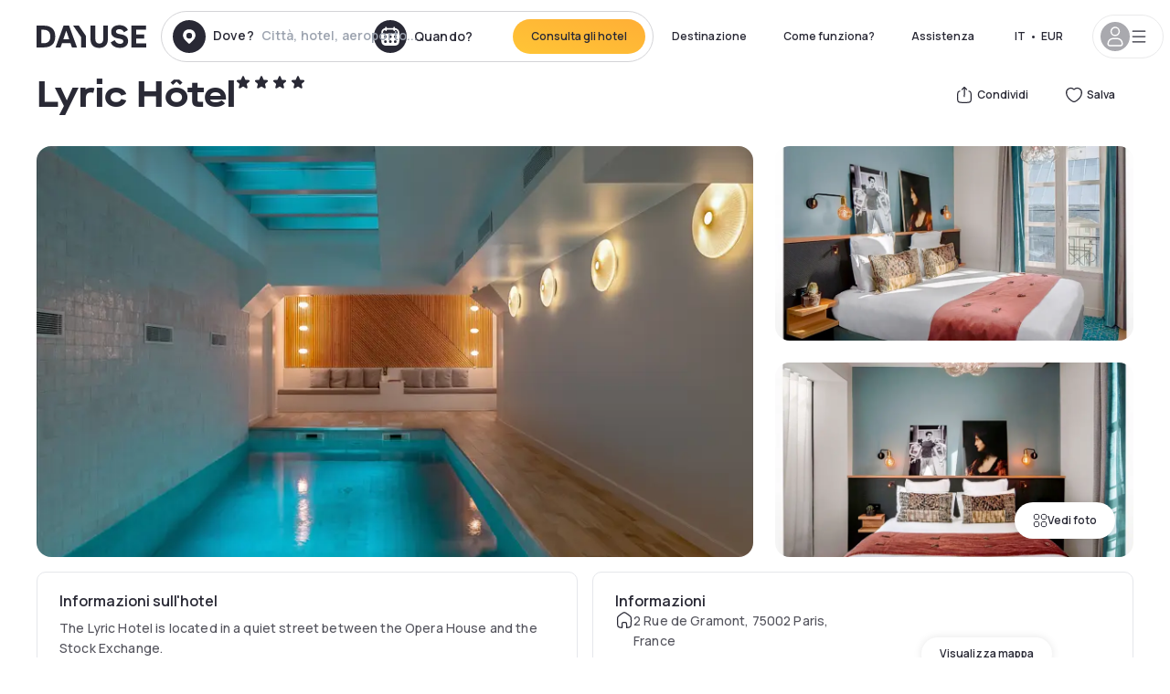

--- FILE ---
content_type: text/html; charset=utf-8
request_url: https://www.dayuse-hotels.it/hotels/france/lyric-hotel
body_size: 46848
content:
<!DOCTYPE html><html translate="no" lang="it-IT"><head><meta charSet="utf-8" data-next-head=""/><meta name="viewport" content="width=device-width" data-next-head=""/><link rel="canonical" href="https://www.dayuse-hotels.it/hotels/france/lyric-hotel" data-next-head=""/><script data-next-head="">
          var kameleoonLoadingTimeout = 1000;
          window.kameleoonQueue = window.kameleoonQueue || [];
          window.kameleoonStartLoadTime =  Date.now() - performance.now();
          if (!document.getElementById("kameleoonLoadingStyleSheet") && !window.kameleoonDisplayPageTimeOut)
          {
              var kameleoonS = document.getElementsByTagName("script")[0];
              var kameleoonCc = "* { visibility: hidden !important; background-image: none !important; }";
              var kameleoonStn = document.createElement("style");
              kameleoonStn.type = "text/css";
              kameleoonStn.id = "kameleoonLoadingStyleSheet";
              if (kameleoonStn.styleSheet)
              {
                  kameleoonStn.styleSheet.cssText = kameleoonCc;
              }
                  else
              {
                  kameleoonStn.appendChild(document.createTextNode(kameleoonCc));
              }
              kameleoonS.parentNode.insertBefore(kameleoonStn, kameleoonS);
              window.kameleoonDisplayPage = function(fromEngine)
                  {
                      if (!fromEngine)
                      {
                          window.kameleoonTimeout = true;
                      }
                      if (kameleoonStn.parentNode)
                      {
                          kameleoonStn.parentNode.removeChild(kameleoonStn);
                      }
                  };
              window.kameleoonDisplayPageTimeOut = window.setTimeout(window.kameleoonDisplayPage, kameleoonLoadingTimeout);
          }</script><script type="text/javascript" src="/enkoleoma.js" async="" data-next-head=""></script><script data-next-head="">
              (function(w,d,s,l,i){w[l]=w[l]||[];w[l].push({'gtm.start':
              new Date().getTime(),event:'gtm.js'});var f=d.getElementsByTagName(s)[0],
              j=d.createElement(s),dl=l!='dataLayer'?'&l='+l:'';j.async=true;j.src=
              'https://sgtm.dayuse-hotels.it/tms?id='+i+dl;f.parentNode.insertBefore(j,f);
              })(window,document,'script','dataLayer', 'GTM-PFRJSLZ');
              </script><title data-next-head="">Lyric Hôtel, Paris 2ème : -27% durante il giorno - Dayuse-hotels.it​</title><meta name="robots" content="index,follow" data-next-head=""/><meta name="description" content="Lyric Hôtel : Prenota su Dayuse-hotels.it per qualche ora a partire da 110 €. ✓ Prenotazione senza ✓ Carta di credito  ✓Cancellazione gratuita." data-next-head=""/><link rel="alternate" hrefLang="fr-FR" href="https://www.dayuse.fr/hotels/france/lyric-hotel" data-next-head=""/><link rel="alternate" hrefLang="en-GB" href="https://www.dayuse.co.uk/hotels/france/lyric-hotel" data-next-head=""/><link rel="alternate" hrefLang="it-IT" href="https://www.dayuse-hotels.it/hotels/france/lyric-hotel" data-next-head=""/><link rel="alternate" hrefLang="es-ES" href="https://www.dayuse.es/hotels/france/lyric-hotel" data-next-head=""/><link rel="alternate" hrefLang="de-DE" href="https://www.dayuse.de/hotels/france/lyric-hotel" data-next-head=""/><link rel="alternate" hrefLang="fr-BE" href="https://www.dayuse.be/hotels/france/lyric-hotel" data-next-head=""/><link rel="alternate" hrefLang="nl-BE" href="https://nl.dayuse.be/hotels/france/lyric-hotel" data-next-head=""/><link rel="alternate" hrefLang="fr-CH" href="https://www.dayuse.ch/hotels/france/lyric-hotel" data-next-head=""/><link rel="alternate" hrefLang="de-CH" href="https://de.dayuse.ch/hotels/france/lyric-hotel" data-next-head=""/><link rel="alternate" hrefLang="pt-BR" href="https://www.dayuse.net.br/hotels/france/lyric-hotel" data-next-head=""/><link rel="alternate" hrefLang="pt-PT" href="https://pt.dayuse.com/hotels/france/lyric-hotel" data-next-head=""/><link rel="alternate" hrefLang="nl-NL" href="https://www.dayuse.nl/hotels/france/lyric-hotel" data-next-head=""/><link rel="alternate" hrefLang="de-AT" href="https://www.dayuse.at/hotels/france/lyric-hotel" data-next-head=""/><link rel="alternate" hrefLang="en-AU" href="https://au.dayuse.com/hotels/france/lyric-hotel" data-next-head=""/><link rel="alternate" hrefLang="en-IE" href="https://www.dayuse.ie/hotels/france/lyric-hotel" data-next-head=""/><link rel="alternate" hrefLang="zh-HK" href="https://www.dayuse.com.hk/hotels/france/lyric-hotel" data-next-head=""/><link rel="alternate" hrefLang="en-HK" href="https://en.dayuse.com.hk/hotels/france/lyric-hotel" data-next-head=""/><link rel="alternate" hrefLang="en-AE" href="https://www.dayuse.ae/hotels/france/lyric-hotel" data-next-head=""/><link rel="alternate" hrefLang="en-QA" href="https://qa.dayuse.com/hotels/france/lyric-hotel" data-next-head=""/><link rel="alternate" hrefLang="en-BH" href="https://bh.dayuse.com/hotels/france/lyric-hotel" data-next-head=""/><link rel="alternate" hrefLang="en-CA" href="https://ca.dayuse.com/hotels/france/lyric-hotel" data-next-head=""/><link rel="alternate" hrefLang="en-SG" href="https://www.dayuse.sg/hotels/france/lyric-hotel" data-next-head=""/><link rel="alternate" hrefLang="en-SE" href="https://www.dayuse.se/hotels/france/lyric-hotel" data-next-head=""/><link rel="alternate" hrefLang="en-TH" href="https://th.dayuse.com/hotels/france/lyric-hotel" data-next-head=""/><link rel="alternate" hrefLang="ko-KR" href="https://kr.dayuse.com/hotels/france/lyric-hotel" data-next-head=""/><link rel="alternate" hrefLang="en-NZ" href="https://nz.dayuse.com/hotels/france/lyric-hotel" data-next-head=""/><link rel="alternate" hrefLang="en-US" href="https://www.dayuse.com/hotels/france/lyric-hotel" data-next-head=""/><link rel="alternate" hrefLang="en" href="https://www.dayuse.com/hotels/france/lyric-hotel" data-next-head=""/><link rel="alternate" hrefLang="fr" href="https://www.dayuse.fr/hotels/france/lyric-hotel" data-next-head=""/><link rel="alternate" hrefLang="de" href="https://www.dayuse.de/hotels/france/lyric-hotel" data-next-head=""/><link rel="alternate" hrefLang="es" href="https://www.dayuse.es/hotels/france/lyric-hotel" data-next-head=""/><link rel="alternate" hrefLang="it" href="https://www.dayuse-hotels.it/hotels/france/lyric-hotel" data-next-head=""/><link rel="alternate" hrefLang="nl" href="https://www.dayuse.nl/hotels/france/lyric-hotel" data-next-head=""/><link rel="alternate" hrefLang="pt" href="https://pt.dayuse.com/hotels/france/lyric-hotel" data-next-head=""/><link rel="alternate" hrefLang="zh" href="https://www.dayuse.com.hk/hotels/france/lyric-hotel" data-next-head=""/><link rel="alternate" hrefLang="ko" href="https://kr.dayuse.com/hotels/france/lyric-hotel" data-next-head=""/><link rel="alternate" hrefLang="zh-CN" href="https://cn.dayuse.com/hotels/france/lyric-hotel" data-next-head=""/><link rel="alternate" hrefLang="ja-JP" href="https://jp.dayuse.com/hotels/france/lyric-hotel" data-next-head=""/><link rel="alternate" hrefLang="en-IN" href="https://in.dayuse.com/hotels/france/lyric-hotel" data-next-head=""/><link rel="alternate" hrefLang="el-GR" href="https://gr.dayuse.com/hotels/france/lyric-hotel" data-next-head=""/><link rel="alternate" hrefLang="es-MX" href="https://mx.dayuse.com/hotels/france/lyric-hotel" data-next-head=""/><link rel="alternate" hrefLang="tr-TR" href="https://tr.dayuse.com/hotels/france/lyric-hotel" data-next-head=""/><link rel="alternate" hrefLang="vi-VN" href="https://vn.dayuse.com/hotels/france/lyric-hotel" data-next-head=""/><link rel="alternate" hrefLang="id-ID" href="https://id.dayuse.com/hotels/france/lyric-hotel" data-next-head=""/><link rel="alternate" hrefLang="pl-PL" href="https://pl.dayuse.com/hotels/france/lyric-hotel" data-next-head=""/><link rel="alternate" hrefLang="en-MY" href="https://my.dayuse.com/hotels/france/lyric-hotel" data-next-head=""/><link rel="alternate" hrefLang="en-PH" href="https://ph.dayuse.com/hotels/france/lyric-hotel" data-next-head=""/><link rel="alternate" hrefLang="es-AR" href="https://ar.dayuse.com/hotels/france/lyric-hotel" data-next-head=""/><link rel="alternate" hrefLang="en-ZA" href="https://za.dayuse.com/hotels/france/lyric-hotel" data-next-head=""/><link rel="alternate" hrefLang="no-NO" href="https://no.dayuse.com/hotels/france/lyric-hotel" data-next-head=""/><link rel="alternate" hrefLang="ro-RO" href="https://ro.dayuse.com/hotels/france/lyric-hotel" data-next-head=""/><link rel="alternate" hrefLang="da-DK" href="https://dk.dayuse.com/hotels/france/lyric-hotel" data-next-head=""/><link rel="alternate" hrefLang="bg-BG" href="https://bg.dayuse.com/hotels/france/lyric-hotel" data-next-head=""/><link rel="alternate" hrefLang="fi-FI" href="https://fi.dayuse.com/hotels/france/lyric-hotel" data-next-head=""/><link rel="alternate" hrefLang="hr-HR" href="https://hr.dayuse.com/hotels/france/lyric-hotel" data-next-head=""/><link rel="alternate" hrefLang="hu-HU" href="https://hu.dayuse.com/hotels/france/lyric-hotel" data-next-head=""/><link rel="alternate" hrefLang="es-CL" href="https://cl.dayuse.com/hotels/france/lyric-hotel" data-next-head=""/><link rel="alternate" hrefLang="sk-SK" href="https://sk.dayuse.com/hotels/france/lyric-hotel" data-next-head=""/><link rel="alternate" hrefLang="es-EC" href="https://ec.dayuse.com/hotels/france/lyric-hotel" data-next-head=""/><link rel="alternate" hrefLang="es-CR" href="https://cr.dayuse.com/hotels/france/lyric-hotel" data-next-head=""/><link rel="alternate" hrefLang="es-CO" href="https://co.dayuse.com/hotels/france/lyric-hotel" data-next-head=""/><meta property="og:title" content="Lyric Hôtel, Paris 2ème : -27% durante il giorno - Dayuse-hotels.it​" data-next-head=""/><meta property="og:description" content="Lyric Hôtel : Prenota su Dayuse-hotels.it per qualche ora a partire da 110 €. ✓ Prenotazione senza ✓ Carta di credito  ✓Cancellazione gratuita." data-next-head=""/><meta property="og:type" content="product" data-next-head=""/><meta property="og:image" content="www.dayuse-hotels.it/_next/image?url=https%3A%2F%2Fstatic.dayuse.com%2Fhotels%2F7404%2F16092197e42b566e91ccb07ce764b31e-lyric-hotel.jpg&amp;w=320&amp;q=75" data-next-head=""/><meta property="og:image:alt" content="Lyric Hôtel" data-next-head=""/><meta property="og:image:width" content="320" data-next-head=""/><meta property="og:image:height" content="180" data-next-head=""/><meta property="og:site_name" content="Dayuse" data-next-head=""/><link rel="alternate" href="/hotel-page-rss-feed.xml" type="application/rss+xml" data-next-head=""/><script type="application/ld+json" data-next-head="">{"@context":"https://schema.org","@type":"BreadcrumbList","itemListElement":[{"@type":"ListItem","position":0,"item":"https://www.dayuse-hotels.it/","name":"Home"},{"@type":"ListItem","position":1,"item":"https://www.dayuse-hotels.it/s/france","name":"Francia"},{"@type":"ListItem","position":2,"item":"https://www.dayuse-hotels.it/s/france/ile-de-france","name":"Île-de-France"},{"@type":"ListItem","position":3,"item":"https://www.dayuse-hotels.it/s/france/ile-de-france/paris","name":"Parigi"},{"@type":"ListItem","position":4,"item":"https://www.dayuse-hotels.it/s/france/ile-de-france/paris/paris-2eme-arrondissement","name":"Paris 2eme arrondissement"}]}</script><link rel="preload" as="image" imageSrcSet="/_next/image?url=https%3A%2F%2Fstatic.dayuse.com%2Fhotels%2F7404%2F16092197e42b566e91ccb07ce764b31e-lyric-hotel.jpg&amp;w=450&amp;q=75 450w, /_next/image?url=https%3A%2F%2Fstatic.dayuse.com%2Fhotels%2F7404%2F16092197e42b566e91ccb07ce764b31e-lyric-hotel.jpg&amp;w=640&amp;q=75 640w, /_next/image?url=https%3A%2F%2Fstatic.dayuse.com%2Fhotels%2F7404%2F16092197e42b566e91ccb07ce764b31e-lyric-hotel.jpg&amp;w=750&amp;q=75 750w, /_next/image?url=https%3A%2F%2Fstatic.dayuse.com%2Fhotels%2F7404%2F16092197e42b566e91ccb07ce764b31e-lyric-hotel.jpg&amp;w=828&amp;q=75 828w, /_next/image?url=https%3A%2F%2Fstatic.dayuse.com%2Fhotels%2F7404%2F16092197e42b566e91ccb07ce764b31e-lyric-hotel.jpg&amp;w=1080&amp;q=75 1080w, /_next/image?url=https%3A%2F%2Fstatic.dayuse.com%2Fhotels%2F7404%2F16092197e42b566e91ccb07ce764b31e-lyric-hotel.jpg&amp;w=1200&amp;q=75 1200w, /_next/image?url=https%3A%2F%2Fstatic.dayuse.com%2Fhotels%2F7404%2F16092197e42b566e91ccb07ce764b31e-lyric-hotel.jpg&amp;w=1400&amp;q=75 1400w, /_next/image?url=https%3A%2F%2Fstatic.dayuse.com%2Fhotels%2F7404%2F16092197e42b566e91ccb07ce764b31e-lyric-hotel.jpg&amp;w=1920&amp;q=75 1920w, /_next/image?url=https%3A%2F%2Fstatic.dayuse.com%2Fhotels%2F7404%2F16092197e42b566e91ccb07ce764b31e-lyric-hotel.jpg&amp;w=2048&amp;q=75 2048w, /_next/image?url=https%3A%2F%2Fstatic.dayuse.com%2Fhotels%2F7404%2F16092197e42b566e91ccb07ce764b31e-lyric-hotel.jpg&amp;w=3840&amp;q=75 3840w" imageSizes="(min-width: 768px) 768px, 100vw" data-next-head=""/><link rel="preconnect" href="https://fonts.googleapis.com"/><link rel="preconnect" href="https://fonts.gstatic.com"/><link href="https://fonts.googleapis.com/css2?family=Manrope:wght@200;300;400;500;600;700;800&amp;display=swap" rel="stylesheet"/><link rel="shortcut icon" type="image/png" sizes="192x192" href="/android-chrome-192x192.png"/><link rel="apple-touch-icon" type="image/png" sizes="192x192" href="/apple-touch-icon.png"/><link rel="preload" href="/_next/static/css/3eae8012071fbcd5.css?dpl=dpl_2NgZQujz4bfhkMNzE9E4cDaSqVRj" as="style" crossorigin="anonymous"/><link rel="stylesheet" href="/_next/static/css/3eae8012071fbcd5.css?dpl=dpl_2NgZQujz4bfhkMNzE9E4cDaSqVRj" crossorigin="anonymous" data-n-g=""/><link rel="preload" href="/_next/static/css/a51740f23892ad37.css?dpl=dpl_2NgZQujz4bfhkMNzE9E4cDaSqVRj" as="style" crossorigin="anonymous"/><link rel="stylesheet" href="/_next/static/css/a51740f23892ad37.css?dpl=dpl_2NgZQujz4bfhkMNzE9E4cDaSqVRj" crossorigin="anonymous" data-n-p=""/><link rel="preload" href="/_next/static/css/4cd358ba8304893d.css?dpl=dpl_2NgZQujz4bfhkMNzE9E4cDaSqVRj" as="style" crossorigin="anonymous"/><link rel="stylesheet" href="/_next/static/css/4cd358ba8304893d.css?dpl=dpl_2NgZQujz4bfhkMNzE9E4cDaSqVRj" crossorigin="anonymous" data-n-p=""/><link rel="preload" href="/_next/static/css/ec1a5d6cb9770f69.css?dpl=dpl_2NgZQujz4bfhkMNzE9E4cDaSqVRj" as="style" crossorigin="anonymous"/><link rel="stylesheet" href="/_next/static/css/ec1a5d6cb9770f69.css?dpl=dpl_2NgZQujz4bfhkMNzE9E4cDaSqVRj" crossorigin="anonymous" data-n-p=""/><noscript data-n-css=""></noscript><script defer="" crossorigin="anonymous" nomodule="" src="/_next/static/chunks/polyfills-42372ed130431b0a.js?dpl=dpl_2NgZQujz4bfhkMNzE9E4cDaSqVRj"></script><script src="/_next/static/chunks/webpack-7639fd40dcf7b3fd.js?dpl=dpl_2NgZQujz4bfhkMNzE9E4cDaSqVRj" defer="" crossorigin="anonymous"></script><script src="/_next/static/chunks/framework-97fdf35f827e082a.js?dpl=dpl_2NgZQujz4bfhkMNzE9E4cDaSqVRj" defer="" crossorigin="anonymous"></script><script src="/_next/static/chunks/main-5b51d4ffcd8516a8.js?dpl=dpl_2NgZQujz4bfhkMNzE9E4cDaSqVRj" defer="" crossorigin="anonymous"></script><script src="/_next/static/chunks/pages/_app-b7f83003a837f749.js?dpl=dpl_2NgZQujz4bfhkMNzE9E4cDaSqVRj" defer="" crossorigin="anonymous"></script><script src="/_next/static/chunks/0bd2f4cc-53a38b2c46e550c3.js?dpl=dpl_2NgZQujz4bfhkMNzE9E4cDaSqVRj" defer="" crossorigin="anonymous"></script><script src="/_next/static/chunks/9069-6462aaf8c4a28e4c.js?dpl=dpl_2NgZQujz4bfhkMNzE9E4cDaSqVRj" defer="" crossorigin="anonymous"></script><script src="/_next/static/chunks/8863-fb241e65101184a5.js?dpl=dpl_2NgZQujz4bfhkMNzE9E4cDaSqVRj" defer="" crossorigin="anonymous"></script><script src="/_next/static/chunks/477-72b76de0d05e6ee8.js?dpl=dpl_2NgZQujz4bfhkMNzE9E4cDaSqVRj" defer="" crossorigin="anonymous"></script><script src="/_next/static/chunks/6171-db65971239a06ceb.js?dpl=dpl_2NgZQujz4bfhkMNzE9E4cDaSqVRj" defer="" crossorigin="anonymous"></script><script src="/_next/static/chunks/423-ff24dd5611ce3385.js?dpl=dpl_2NgZQujz4bfhkMNzE9E4cDaSqVRj" defer="" crossorigin="anonymous"></script><script src="/_next/static/chunks/389-8f88a646bf6ad0a5.js?dpl=dpl_2NgZQujz4bfhkMNzE9E4cDaSqVRj" defer="" crossorigin="anonymous"></script><script src="/_next/static/chunks/4440-dbfd1004ecde1aec.js?dpl=dpl_2NgZQujz4bfhkMNzE9E4cDaSqVRj" defer="" crossorigin="anonymous"></script><script src="/_next/static/chunks/5356-11f05466b00cb472.js?dpl=dpl_2NgZQujz4bfhkMNzE9E4cDaSqVRj" defer="" crossorigin="anonymous"></script><script src="/_next/static/chunks/8093-5bc560346021f2d9.js?dpl=dpl_2NgZQujz4bfhkMNzE9E4cDaSqVRj" defer="" crossorigin="anonymous"></script><script src="/_next/static/chunks/4824-5867299315786c52.js?dpl=dpl_2NgZQujz4bfhkMNzE9E4cDaSqVRj" defer="" crossorigin="anonymous"></script><script src="/_next/static/chunks/2102-a10a46a9200d4f8a.js?dpl=dpl_2NgZQujz4bfhkMNzE9E4cDaSqVRj" defer="" crossorigin="anonymous"></script><script src="/_next/static/chunks/3595-ba3b881ddbb84b77.js?dpl=dpl_2NgZQujz4bfhkMNzE9E4cDaSqVRj" defer="" crossorigin="anonymous"></script><script src="/_next/static/chunks/4380-2f5b9ec8565da417.js?dpl=dpl_2NgZQujz4bfhkMNzE9E4cDaSqVRj" defer="" crossorigin="anonymous"></script><script src="/_next/static/chunks/4875-a96f8f2b7128f7a5.js?dpl=dpl_2NgZQujz4bfhkMNzE9E4cDaSqVRj" defer="" crossorigin="anonymous"></script><script src="/_next/static/chunks/7055-34cac93716d26013.js?dpl=dpl_2NgZQujz4bfhkMNzE9E4cDaSqVRj" defer="" crossorigin="anonymous"></script><script src="/_next/static/chunks/7503-62f3371b5f2f6438.js?dpl=dpl_2NgZQujz4bfhkMNzE9E4cDaSqVRj" defer="" crossorigin="anonymous"></script><script src="/_next/static/chunks/1472-e3020086242628b7.js?dpl=dpl_2NgZQujz4bfhkMNzE9E4cDaSqVRj" defer="" crossorigin="anonymous"></script><script src="/_next/static/chunks/8996-2283f5befed587b3.js?dpl=dpl_2NgZQujz4bfhkMNzE9E4cDaSqVRj" defer="" crossorigin="anonymous"></script><script src="/_next/static/chunks/4523-b7d3adb981265b28.js?dpl=dpl_2NgZQujz4bfhkMNzE9E4cDaSqVRj" defer="" crossorigin="anonymous"></script><script src="/_next/static/chunks/4392-86c0564b2ea9feba.js?dpl=dpl_2NgZQujz4bfhkMNzE9E4cDaSqVRj" defer="" crossorigin="anonymous"></script><script src="/_next/static/chunks/6387-10f42e68620bb0a3.js?dpl=dpl_2NgZQujz4bfhkMNzE9E4cDaSqVRj" defer="" crossorigin="anonymous"></script><script src="/_next/static/chunks/9339-f3ee0c0554390727.js?dpl=dpl_2NgZQujz4bfhkMNzE9E4cDaSqVRj" defer="" crossorigin="anonymous"></script><script src="/_next/static/chunks/6707-bd74b7052bb46446.js?dpl=dpl_2NgZQujz4bfhkMNzE9E4cDaSqVRj" defer="" crossorigin="anonymous"></script><script src="/_next/static/chunks/5370-0addc4db08de8042.js?dpl=dpl_2NgZQujz4bfhkMNzE9E4cDaSqVRj" defer="" crossorigin="anonymous"></script><script src="/_next/static/chunks/pages/hotels/%5B...slug%5D-ce6fd673606b703c.js?dpl=dpl_2NgZQujz4bfhkMNzE9E4cDaSqVRj" defer="" crossorigin="anonymous"></script><script src="/_next/static/8a_bMFzDgd6MIzVx0NUuw/_buildManifest.js?dpl=dpl_2NgZQujz4bfhkMNzE9E4cDaSqVRj" defer="" crossorigin="anonymous"></script><script src="/_next/static/8a_bMFzDgd6MIzVx0NUuw/_ssgManifest.js?dpl=dpl_2NgZQujz4bfhkMNzE9E4cDaSqVRj" defer="" crossorigin="anonymous"></script><meta name="sentry-trace" content="496dd977e4f2f68e65eb5f902e11255e-180c2587eac1dd73"/><meta name="baggage" content="sentry-environment=vercel-production,sentry-release=0a4e61ed88cad8bbed01cc5728710051d2faf39b,sentry-public_key=4eb25b5132264c159f2b2a90f04c7f74,sentry-trace_id=496dd977e4f2f68e65eb5f902e11255e"/></head><body><noscript></noscript><div id="__next"><script type="application/ld+json">{"@context":"https://schema.org","@type":"Hotel","@id":"https://www.dayuse-hotels.it/hotels/france/lyric-hotel","name":"Lyric Hôtel","description":"<p>The Lyric Hotel is located in a quiet street between the Opera House and the Stock Exchange.</p><p>All rooms have music-inspired decor. The bathrooms are equipped with a bathtub or a shower.</p>","url":"https://www.dayuse-hotels.it/hotels/france/lyric-hotel","telephone":"06 9450 3490","priceRange":"Price starts at 110 EUR. We adjust our prices regularly","image":["undefined/_next/image?url=https%3A%2F%2Fstatic.dayuse.com%2Fhotels%2F7404%2F16092197e42b566e91ccb07ce764b31e-lyric-hotel.jpg&w=640&q=75","undefined/_next/image?url=https%3A%2F%2Fstatic.dayuse.com%2Fhotels%2F7404%2F33f3fffe2a07cd6e56a30bcc94ac667e-lyric-hotel.jpg&w=640&q=75","undefined/_next/image?url=https%3A%2F%2Fstatic.dayuse.com%2Fhotels%2F7404%2Fd12e2d8d4ad01142755bddd525ba2c8f-lyric-hotel.jpg&w=640&q=75","undefined/_next/image?url=https%3A%2F%2Fstatic.dayuse.com%2Fhotels%2F7404%2F5c075625a87ae0d1c9ad58288ce96ae0-lyric-hotel.jpg&w=640&q=75","undefined/_next/image?url=https%3A%2F%2Fstatic.dayuse.com%2Fhotels%2F7404%2Fbba81b819f7868c5608b8108cf017faf-lyric-hotel.jpg&w=640&q=75","undefined/_next/image?url=https%3A%2F%2Fstatic.dayuse.com%2Fhotels%2F7404%2F900a7356f7de2b6a883f0b966a03dddc-lyric-hotel.jpg&w=640&q=75","undefined/_next/image?url=https%3A%2F%2Fstatic.dayuse.com%2Fhotels%2F7404%2F63cf79ec9bc79ee69adb36f6e1d3c325-lyric-hotel.jpg&w=640&q=75","undefined/_next/image?url=https%3A%2F%2Fstatic.dayuse.com%2Fhotels%2F7404%2F38b7fa3c5b5f469956b5a60ebaca7759-lyric-hotel.jpg&w=640&q=75","undefined/_next/image?url=https%3A%2F%2Fstatic.dayuse.com%2Fhotels%2F7404%2Faffdc300721e89199eff3f9aff533ca8-lyric-hotel.jpg&w=640&q=75","undefined/_next/image?url=https%3A%2F%2Fstatic.dayuse.com%2Fhotels%2F7404%2F6d27e6e7c02ea45166db67ef9734944c-lyric-hotel.jpg&w=640&q=75"],"address":{"@type":"PostalAddress","streetAddress":"2 Rue de Gramont, 75002 Paris, France","addressLocality":"Paris 2ème","addressRegion":"","postalCode":"75002"},"geo":{"latitude":"48.8690699","longitude":"2.3368092","@type":"GeoCoordinates"},"aggregateRating":{"@type":"AggregateRating","ratingCount":24,"ratingValue":"4.8"}}</script><div class="undefined"></div><header class="z-40 h-20 left-0 right-0 top-0"><div class="flex items-center justify-between h-full ds-container"><div class="flex flex-1 items-center justify-between md:justify-start"><div class="flex"><div class="block md:hidden text-shadow-black"><div class="flex items-center h-full"><svg class="h-6 w-6 mr-4" type="button" aria-haspopup="dialog" aria-expanded="false" aria-controls="radix-:R1aq6:" data-state="closed"><use href="/common-icons-1764665529445.sprite.svg#menu"></use></svg></div></div><a class="mr-4 text-shadow-black" href="/"><span class="sr-only">Dayuse</span><svg data-name="Layer 1" xmlns="http://www.w3.org/2000/svg" viewBox="0 0 481.62 100" width="120" height="30" fill="currentColor"><path d="M481.62 97.76v-18.1H437.3V58.77h35.49v-18H437.3V20.2h43.76V2.1h-64.93v95.66zm-156-22.16c6 15.42 20.9 24.26 40.68 24.26 22.2 0 35.7-11.36 35.7-30.29 0-14.59-8.84-24.69-28.19-28.48l-13.51-2.66c-7.85-1.54-11.78-5.19-11.78-10 0-6.73 5.61-10.66 15-10.66s16.27 4.77 20.34 13.33L401 21.74C395.93 8.13 382 0 363.39 0c-21.6 0-35.76 10.8-35.76 29.87 0 14.73 9.11 24.27 27.2 27.77l13.61 2.67C376.85 62 381.06 65.5 381.06 71c0 7-5.61 11.08-14.86 11.08-10.66 0-18.1-5.75-23-16.27zM275.17 100C298.73 100 313 86.4 313 62.55V2.1h-20v59.47c0 12.62-6.59 19.5-17.39 19.5s-17.39-6.88-17.39-19.5V2.1H237v60.45C237 86.4 251.47 100 275.17 100M160.73 2.1l34.64 50.35v45.31h21.18V47L185.69 2.1zM130.43 24l12.77 37.71h-25.53zm47.13 73.78L142.64 2.1h-24.13L83.59 97.76h21.88l6.17-18.24h37.59l6.17 18.24zM21.18 20.34H32c18.51 0 28.47 10.52 28.47 29.59S50.49 79.52 32 79.52H21.18zm11.36 77.42c32 0 49.51-17 49.51-47.83S64.52 2.1 32.54 2.1H0v95.66z"></path></svg></a></div><div class=""><div class="lg:mt-0 flex flex-wrap h-12 md:h-14 justify-end md:justify-start"><div class="lg:mt-0 flex flex-wrap h-12 md:h-14 flex-1 rounded-full border border-shadow-black-20"><div class="flex py-2 md:py-0 h-full"><div class="md:rounded-full md:hover:bg-shadow-black-10"><div class="relative hidden md:flex items-center px-3 h-full md:rounded-full"><svg class="fill-current shrink-0 text-shadow-black size-9 cursor-pointer"><use href="/common-icons-1764665529445.sprite.svg#solid-circle-place"></use></svg><div class="relative w-full"><div class="body3 focus absolute pointer-events-none whitespace-nowrap inset-0 flex items-center px-2 truncate">Dove?<span class="text-gray-400 ml-2 truncate">Città, hotel, aeroporto...</span></div><input type="text" class="body3 focus focus:outline-none pl-2 pr-4 truncate lg:w-40 w-full bg-transparent" autoComplete="off" value=""/></div></div><div class="md:hidden flex items-center h-full w-full px-3 cursor-pointer  font-medium text-sm"><svg class="size-8 fill-current text-shadow-black mr-2"><use href="/common-icons-1764665529445.sprite.svg#solid-circle-search"></use></svg>Ricerca</div></div><div class="flex rounded-full abtest-calendar abtest-off hover:bg-shadow-black-10"><div class="cursor-pointer"><div class="hidden md:flex items-center px-3 space-x-2 h-full md:rounded-full"><svg class="size-9 text-shadow-black"><use href="/common-icons-1764665529445.sprite.svg#solid-circle-calendar"></use></svg><span class="body3 focus w-24 focus:outline-none text-left whitespace-nowrap">Quando?</span></div></div><div class="hidden h-full md:rounded-r-xl md:flex py-2 pr-2"><button class="flex justify-center select-none items-center rounded-full text-shadow-black bg-gradient-to-bl from-[#FFAF36] to-sunshine-yellow cursor-pointer whitespace-nowrap active:bg-sunshine-yellow active:bg-none hover:bg-[#FFAF36] hover:bg-none disabled:bg-shadow-black-40 disabled:bg-none disabled:text-white disabled:cursor-default text-button-sm py-3 px-5" type="submit"><span>Consulta gli hotel</span></button></div></div></div></div></div></div></div><div class="hidden lg:flex items-center"><button class="inline-flex items-center justify-center gap-2 whitespace-nowrap rounded-full transition-colors focus-visible:outline-none focus-visible:ring-2 focus-visible:ring-offset-2 focus-visible:ring-black disabled:pointer-events-none disabled:opacity-50 [&amp;_svg]:pointer-events-none [&amp;_svg]:size-4 [&amp;_svg]:shrink-0 bg-transparent hover:bg-[#F8F7FB] active:bg-[#E9E9F3] focus:bg-white/25 disabled:bg-shadow-black-20 ds-text-button-sm py-3 px-5 h-[42px] text-shadow-black" type="button" aria-haspopup="dialog" aria-expanded="false" aria-controls="radix-:Rcq6:" data-state="closed">Destinazione</button><a class="items-center justify-center gap-2 whitespace-nowrap rounded-full transition-colors focus-visible:outline-none focus-visible:ring-2 focus-visible:ring-offset-2 focus-visible:ring-black disabled:pointer-events-none disabled:opacity-50 [&amp;_svg]:pointer-events-none [&amp;_svg]:size-4 [&amp;_svg]:shrink-0 bg-transparent hover:bg-[#F8F7FB] active:bg-[#E9E9F3] focus:bg-white/25 text-shadow-black disabled:bg-shadow-black-20 ds-text-button-sm py-3 px-5 h-[42px] xl:flex hidden" href="/how-it-works">Come funziona?</a><a href="https://support.dayuse.com/hc/it" class="items-center justify-center gap-2 whitespace-nowrap rounded-full transition-colors focus-visible:outline-none focus-visible:ring-2 focus-visible:ring-offset-2 focus-visible:ring-black disabled:pointer-events-none disabled:opacity-50 [&amp;_svg]:pointer-events-none [&amp;_svg]:size-4 [&amp;_svg]:shrink-0 bg-transparent hover:bg-[#F8F7FB] active:bg-[#E9E9F3] focus:bg-white/25 text-shadow-black disabled:bg-shadow-black-20 ds-text-button-sm py-3 px-5 h-[42px] xl:flex hidden">Assistenza</a><button class="items-center justify-center gap-2 whitespace-nowrap rounded-full transition-colors focus-visible:outline-none focus-visible:ring-2 focus-visible:ring-offset-2 focus-visible:ring-black disabled:pointer-events-none disabled:opacity-50 [&amp;_svg]:pointer-events-none [&amp;_svg]:size-4 [&amp;_svg]:shrink-0 bg-transparent hover:bg-[#F8F7FB] active:bg-[#E9E9F3] focus:bg-white/25 text-shadow-black disabled:bg-shadow-black-20 ds-text-button-sm py-3 px-5 h-[42px] hidden">06 9450 3490</button><div class="pr-2"><button class="inline-flex items-center justify-center gap-2 whitespace-nowrap rounded-full transition-colors focus-visible:outline-none focus-visible:ring-2 focus-visible:ring-offset-2 focus-visible:ring-black disabled:pointer-events-none disabled:opacity-50 [&amp;_svg]:pointer-events-none [&amp;_svg]:size-4 [&amp;_svg]:shrink-0 bg-transparent hover:bg-[#F8F7FB] active:bg-[#E9E9F3] focus:bg-white/25 text-shadow-black disabled:bg-shadow-black-20 ds-text-button-sm py-3 px-5 h-[42px]" type="button" aria-haspopup="dialog" aria-expanded="false" aria-controls="radix-:R1cq6:" data-state="closed"><span class="uppercase mx-1">it</span><span>•</span><span class="mx-1">EUR</span></button></div><button class="bg-white flex gap-3 items-center active:shadow-100 rounded-full h-12 pl-2 pr-4 border border-shadow-black-10 hover:border-shadow-black-80" type="button" id="radix-:R1kq6:" aria-haspopup="menu" aria-expanded="false" data-state="closed" data-slot="dropdown-menu-trigger"><span class="h-8 w-8 rounded-full flex items-center justify-center uppercase bg-shadow-black-40"><svg class="h-6 w-6 text-white fill-current"><use href="/common-icons-1764665529445.sprite.svg#user"></use></svg><span class="font-bold"></span></span><svg class="h-5 w-5 text-shadow-black"><use href="/common-icons-1764665529445.sprite.svg#menu"></use></svg></button></div></div></header><main><article class="flex flex-col md:mb-6 ds-container"><div data-anchor="presentation" id="presentation"></div><div class="md:order-3 md:m-auto -mx-5 md:mx-0"><div id="js-hotel-photos-container" class="relative overflow-auto md:overflow-visible flex"><button class="flex justify-center select-none items-center text-shadow-black shadow-100 bg-white active:bg-shadow-black-3 active:border-shadow-black hover:bg-shadow-black-3 disabled:opacity-50 disabled:hover:bg-white disabled:active:bg-white rounded-full text-button-sm py-3 px-5 hidden md:flex absolute gap-x-1 right-5 bottom-5 z-10" id="js-hotel-photos-see-all"><svg class="size-4"><use href="/common-icons-1764665529445.sprite.svg#gallery"></use></svg>Vedi foto</button><div class="md:hidden bg-white pt-[66.66%] w-full overflow-hidden relative"><button class="flex justify-center select-none items-center text-shadow-black shadow-100 bg-white active:bg-shadow-black-3 active:border-shadow-black hover:bg-shadow-black-3 disabled:opacity-50 disabled:hover:bg-white disabled:active:bg-white rounded-full text-button-sm h-9 w-9 md:hidden absolute left-5 top-4 z-10"><svg class="fill-current size-5"><use href="/common-icons-1764665529445.sprite.svg#chevron-left"></use></svg></button><div class="absolute md:overflow-x-hidden top-0 left-0 w-full h-full"><div class="absolute right-5 top-4 z-10"><div class="relative flex"><div class="flex gap-x-3 md:gap-x-0"><div class="relative"><button class="flex justify-center select-none items-center text-shadow-black shadow-100 bg-white active:bg-shadow-black-3 active:border-shadow-black hover:bg-shadow-black-3 disabled:opacity-50 disabled:hover:bg-white disabled:active:bg-white rounded-full text-button-sm h-9 w-9 space-x-1" id="js-hotel-photos-share-button"><svg class="size-5"><use href="/common-icons-1764665529445.sprite.svg#share"></use></svg><span class="m-auto sr-only md:not-sr-only">Condividi</span></button></div><button class="flex justify-center select-none items-center text-shadow-black shadow-100 bg-white active:bg-shadow-black-3 active:border-shadow-black hover:bg-shadow-black-3 disabled:opacity-50 disabled:hover:bg-white disabled:active:bg-white rounded-full text-button-sm h-9 w-9 space-x-1" id="js-hotel-photos-favorite-button"><svg class="size-5"><use href="/common-icons-1764665529445.sprite.svg#heart"></use></svg><span class="m-auto sr-only md:not-sr-only">Salva</span></button></div></div></div><div class="flex duration-300 h-full overflow-x-auto md:overflow-x-visible scrollbar-hide snap-x-mand"><div class="relative flex-none object-cover snap-align-start snap-stop-always w-full md:rounded-100"><img alt="Lyric Hôtel" decoding="async" data-nimg="fill" class="object-cover" style="position:absolute;height:100%;width:100%;left:0;top:0;right:0;bottom:0;color:transparent" sizes="(min-width: 768px) 768px, 100vw" srcSet="/_next/image?url=https%3A%2F%2Fstatic.dayuse.com%2Fhotels%2F7404%2F16092197e42b566e91ccb07ce764b31e-lyric-hotel.jpg&amp;w=450&amp;q=75 450w, /_next/image?url=https%3A%2F%2Fstatic.dayuse.com%2Fhotels%2F7404%2F16092197e42b566e91ccb07ce764b31e-lyric-hotel.jpg&amp;w=640&amp;q=75 640w, /_next/image?url=https%3A%2F%2Fstatic.dayuse.com%2Fhotels%2F7404%2F16092197e42b566e91ccb07ce764b31e-lyric-hotel.jpg&amp;w=750&amp;q=75 750w, /_next/image?url=https%3A%2F%2Fstatic.dayuse.com%2Fhotels%2F7404%2F16092197e42b566e91ccb07ce764b31e-lyric-hotel.jpg&amp;w=828&amp;q=75 828w, /_next/image?url=https%3A%2F%2Fstatic.dayuse.com%2Fhotels%2F7404%2F16092197e42b566e91ccb07ce764b31e-lyric-hotel.jpg&amp;w=1080&amp;q=75 1080w, /_next/image?url=https%3A%2F%2Fstatic.dayuse.com%2Fhotels%2F7404%2F16092197e42b566e91ccb07ce764b31e-lyric-hotel.jpg&amp;w=1200&amp;q=75 1200w, /_next/image?url=https%3A%2F%2Fstatic.dayuse.com%2Fhotels%2F7404%2F16092197e42b566e91ccb07ce764b31e-lyric-hotel.jpg&amp;w=1400&amp;q=75 1400w, /_next/image?url=https%3A%2F%2Fstatic.dayuse.com%2Fhotels%2F7404%2F16092197e42b566e91ccb07ce764b31e-lyric-hotel.jpg&amp;w=1920&amp;q=75 1920w, /_next/image?url=https%3A%2F%2Fstatic.dayuse.com%2Fhotels%2F7404%2F16092197e42b566e91ccb07ce764b31e-lyric-hotel.jpg&amp;w=2048&amp;q=75 2048w, /_next/image?url=https%3A%2F%2Fstatic.dayuse.com%2Fhotels%2F7404%2F16092197e42b566e91ccb07ce764b31e-lyric-hotel.jpg&amp;w=3840&amp;q=75 3840w" src="/_next/image?url=https%3A%2F%2Fstatic.dayuse.com%2Fhotels%2F7404%2F16092197e42b566e91ccb07ce764b31e-lyric-hotel.jpg&amp;w=3840&amp;q=75"/></div><div class="relative flex-none object-cover snap-align-start snap-stop-always w-full md:rounded-100"><img alt="Lyric Hôtel" loading="lazy" decoding="async" data-nimg="fill" class="object-cover" style="position:absolute;height:100%;width:100%;left:0;top:0;right:0;bottom:0;color:transparent" sizes="(min-width: 768px) 768px, 100vw" srcSet="/_next/image?url=https%3A%2F%2Fstatic.dayuse.com%2Fhotels%2F7404%2F33f3fffe2a07cd6e56a30bcc94ac667e-lyric-hotel.jpg&amp;w=450&amp;q=75 450w, /_next/image?url=https%3A%2F%2Fstatic.dayuse.com%2Fhotels%2F7404%2F33f3fffe2a07cd6e56a30bcc94ac667e-lyric-hotel.jpg&amp;w=640&amp;q=75 640w, /_next/image?url=https%3A%2F%2Fstatic.dayuse.com%2Fhotels%2F7404%2F33f3fffe2a07cd6e56a30bcc94ac667e-lyric-hotel.jpg&amp;w=750&amp;q=75 750w, /_next/image?url=https%3A%2F%2Fstatic.dayuse.com%2Fhotels%2F7404%2F33f3fffe2a07cd6e56a30bcc94ac667e-lyric-hotel.jpg&amp;w=828&amp;q=75 828w, /_next/image?url=https%3A%2F%2Fstatic.dayuse.com%2Fhotels%2F7404%2F33f3fffe2a07cd6e56a30bcc94ac667e-lyric-hotel.jpg&amp;w=1080&amp;q=75 1080w, /_next/image?url=https%3A%2F%2Fstatic.dayuse.com%2Fhotels%2F7404%2F33f3fffe2a07cd6e56a30bcc94ac667e-lyric-hotel.jpg&amp;w=1200&amp;q=75 1200w, /_next/image?url=https%3A%2F%2Fstatic.dayuse.com%2Fhotels%2F7404%2F33f3fffe2a07cd6e56a30bcc94ac667e-lyric-hotel.jpg&amp;w=1400&amp;q=75 1400w, /_next/image?url=https%3A%2F%2Fstatic.dayuse.com%2Fhotels%2F7404%2F33f3fffe2a07cd6e56a30bcc94ac667e-lyric-hotel.jpg&amp;w=1920&amp;q=75 1920w, /_next/image?url=https%3A%2F%2Fstatic.dayuse.com%2Fhotels%2F7404%2F33f3fffe2a07cd6e56a30bcc94ac667e-lyric-hotel.jpg&amp;w=2048&amp;q=75 2048w, /_next/image?url=https%3A%2F%2Fstatic.dayuse.com%2Fhotels%2F7404%2F33f3fffe2a07cd6e56a30bcc94ac667e-lyric-hotel.jpg&amp;w=3840&amp;q=75 3840w" src="/_next/image?url=https%3A%2F%2Fstatic.dayuse.com%2Fhotels%2F7404%2F33f3fffe2a07cd6e56a30bcc94ac667e-lyric-hotel.jpg&amp;w=3840&amp;q=75"/></div><div class="relative flex-none object-cover snap-align-start snap-stop-always w-full md:rounded-100"><img alt="Lyric Hôtel" loading="lazy" decoding="async" data-nimg="fill" class="object-cover" style="position:absolute;height:100%;width:100%;left:0;top:0;right:0;bottom:0;color:transparent" sizes="(min-width: 768px) 768px, 100vw" srcSet="/_next/image?url=https%3A%2F%2Fstatic.dayuse.com%2Fhotels%2F7404%2Fd12e2d8d4ad01142755bddd525ba2c8f-lyric-hotel.jpg&amp;w=450&amp;q=75 450w, /_next/image?url=https%3A%2F%2Fstatic.dayuse.com%2Fhotels%2F7404%2Fd12e2d8d4ad01142755bddd525ba2c8f-lyric-hotel.jpg&amp;w=640&amp;q=75 640w, /_next/image?url=https%3A%2F%2Fstatic.dayuse.com%2Fhotels%2F7404%2Fd12e2d8d4ad01142755bddd525ba2c8f-lyric-hotel.jpg&amp;w=750&amp;q=75 750w, /_next/image?url=https%3A%2F%2Fstatic.dayuse.com%2Fhotels%2F7404%2Fd12e2d8d4ad01142755bddd525ba2c8f-lyric-hotel.jpg&amp;w=828&amp;q=75 828w, /_next/image?url=https%3A%2F%2Fstatic.dayuse.com%2Fhotels%2F7404%2Fd12e2d8d4ad01142755bddd525ba2c8f-lyric-hotel.jpg&amp;w=1080&amp;q=75 1080w, /_next/image?url=https%3A%2F%2Fstatic.dayuse.com%2Fhotels%2F7404%2Fd12e2d8d4ad01142755bddd525ba2c8f-lyric-hotel.jpg&amp;w=1200&amp;q=75 1200w, /_next/image?url=https%3A%2F%2Fstatic.dayuse.com%2Fhotels%2F7404%2Fd12e2d8d4ad01142755bddd525ba2c8f-lyric-hotel.jpg&amp;w=1400&amp;q=75 1400w, /_next/image?url=https%3A%2F%2Fstatic.dayuse.com%2Fhotels%2F7404%2Fd12e2d8d4ad01142755bddd525ba2c8f-lyric-hotel.jpg&amp;w=1920&amp;q=75 1920w, /_next/image?url=https%3A%2F%2Fstatic.dayuse.com%2Fhotels%2F7404%2Fd12e2d8d4ad01142755bddd525ba2c8f-lyric-hotel.jpg&amp;w=2048&amp;q=75 2048w, /_next/image?url=https%3A%2F%2Fstatic.dayuse.com%2Fhotels%2F7404%2Fd12e2d8d4ad01142755bddd525ba2c8f-lyric-hotel.jpg&amp;w=3840&amp;q=75 3840w" src="/_next/image?url=https%3A%2F%2Fstatic.dayuse.com%2Fhotels%2F7404%2Fd12e2d8d4ad01142755bddd525ba2c8f-lyric-hotel.jpg&amp;w=3840&amp;q=75"/></div><div class="relative flex-none object-cover snap-align-start snap-stop-always w-full md:rounded-100"><img alt="Lyric Hôtel" loading="lazy" decoding="async" data-nimg="fill" class="object-cover" style="position:absolute;height:100%;width:100%;left:0;top:0;right:0;bottom:0;color:transparent" sizes="(min-width: 768px) 768px, 100vw" srcSet="/_next/image?url=https%3A%2F%2Fstatic.dayuse.com%2Fhotels%2F7404%2F5c075625a87ae0d1c9ad58288ce96ae0-lyric-hotel.jpg&amp;w=450&amp;q=75 450w, /_next/image?url=https%3A%2F%2Fstatic.dayuse.com%2Fhotels%2F7404%2F5c075625a87ae0d1c9ad58288ce96ae0-lyric-hotel.jpg&amp;w=640&amp;q=75 640w, /_next/image?url=https%3A%2F%2Fstatic.dayuse.com%2Fhotels%2F7404%2F5c075625a87ae0d1c9ad58288ce96ae0-lyric-hotel.jpg&amp;w=750&amp;q=75 750w, /_next/image?url=https%3A%2F%2Fstatic.dayuse.com%2Fhotels%2F7404%2F5c075625a87ae0d1c9ad58288ce96ae0-lyric-hotel.jpg&amp;w=828&amp;q=75 828w, /_next/image?url=https%3A%2F%2Fstatic.dayuse.com%2Fhotels%2F7404%2F5c075625a87ae0d1c9ad58288ce96ae0-lyric-hotel.jpg&amp;w=1080&amp;q=75 1080w, /_next/image?url=https%3A%2F%2Fstatic.dayuse.com%2Fhotels%2F7404%2F5c075625a87ae0d1c9ad58288ce96ae0-lyric-hotel.jpg&amp;w=1200&amp;q=75 1200w, /_next/image?url=https%3A%2F%2Fstatic.dayuse.com%2Fhotels%2F7404%2F5c075625a87ae0d1c9ad58288ce96ae0-lyric-hotel.jpg&amp;w=1400&amp;q=75 1400w, /_next/image?url=https%3A%2F%2Fstatic.dayuse.com%2Fhotels%2F7404%2F5c075625a87ae0d1c9ad58288ce96ae0-lyric-hotel.jpg&amp;w=1920&amp;q=75 1920w, /_next/image?url=https%3A%2F%2Fstatic.dayuse.com%2Fhotels%2F7404%2F5c075625a87ae0d1c9ad58288ce96ae0-lyric-hotel.jpg&amp;w=2048&amp;q=75 2048w, /_next/image?url=https%3A%2F%2Fstatic.dayuse.com%2Fhotels%2F7404%2F5c075625a87ae0d1c9ad58288ce96ae0-lyric-hotel.jpg&amp;w=3840&amp;q=75 3840w" src="/_next/image?url=https%3A%2F%2Fstatic.dayuse.com%2Fhotels%2F7404%2F5c075625a87ae0d1c9ad58288ce96ae0-lyric-hotel.jpg&amp;w=3840&amp;q=75"/></div><div class="relative flex-none object-cover snap-align-start snap-stop-always w-full md:rounded-100"><img alt="Lyric Hôtel" loading="lazy" decoding="async" data-nimg="fill" class="object-cover" style="position:absolute;height:100%;width:100%;left:0;top:0;right:0;bottom:0;color:transparent" sizes="(min-width: 768px) 768px, 100vw" srcSet="/_next/image?url=https%3A%2F%2Fstatic.dayuse.com%2Fhotels%2F7404%2Fbba81b819f7868c5608b8108cf017faf-lyric-hotel.jpg&amp;w=450&amp;q=75 450w, /_next/image?url=https%3A%2F%2Fstatic.dayuse.com%2Fhotels%2F7404%2Fbba81b819f7868c5608b8108cf017faf-lyric-hotel.jpg&amp;w=640&amp;q=75 640w, /_next/image?url=https%3A%2F%2Fstatic.dayuse.com%2Fhotels%2F7404%2Fbba81b819f7868c5608b8108cf017faf-lyric-hotel.jpg&amp;w=750&amp;q=75 750w, /_next/image?url=https%3A%2F%2Fstatic.dayuse.com%2Fhotels%2F7404%2Fbba81b819f7868c5608b8108cf017faf-lyric-hotel.jpg&amp;w=828&amp;q=75 828w, /_next/image?url=https%3A%2F%2Fstatic.dayuse.com%2Fhotels%2F7404%2Fbba81b819f7868c5608b8108cf017faf-lyric-hotel.jpg&amp;w=1080&amp;q=75 1080w, /_next/image?url=https%3A%2F%2Fstatic.dayuse.com%2Fhotels%2F7404%2Fbba81b819f7868c5608b8108cf017faf-lyric-hotel.jpg&amp;w=1200&amp;q=75 1200w, /_next/image?url=https%3A%2F%2Fstatic.dayuse.com%2Fhotels%2F7404%2Fbba81b819f7868c5608b8108cf017faf-lyric-hotel.jpg&amp;w=1400&amp;q=75 1400w, /_next/image?url=https%3A%2F%2Fstatic.dayuse.com%2Fhotels%2F7404%2Fbba81b819f7868c5608b8108cf017faf-lyric-hotel.jpg&amp;w=1920&amp;q=75 1920w, /_next/image?url=https%3A%2F%2Fstatic.dayuse.com%2Fhotels%2F7404%2Fbba81b819f7868c5608b8108cf017faf-lyric-hotel.jpg&amp;w=2048&amp;q=75 2048w, /_next/image?url=https%3A%2F%2Fstatic.dayuse.com%2Fhotels%2F7404%2Fbba81b819f7868c5608b8108cf017faf-lyric-hotel.jpg&amp;w=3840&amp;q=75 3840w" src="/_next/image?url=https%3A%2F%2Fstatic.dayuse.com%2Fhotels%2F7404%2Fbba81b819f7868c5608b8108cf017faf-lyric-hotel.jpg&amp;w=3840&amp;q=75"/></div><div class="relative flex-none object-cover snap-align-start snap-stop-always w-full md:rounded-100"><img alt="Lyric Hôtel" loading="lazy" decoding="async" data-nimg="fill" class="object-cover" style="position:absolute;height:100%;width:100%;left:0;top:0;right:0;bottom:0;color:transparent" sizes="(min-width: 768px) 768px, 100vw" srcSet="/_next/image?url=https%3A%2F%2Fstatic.dayuse.com%2Fhotels%2F7404%2F900a7356f7de2b6a883f0b966a03dddc-lyric-hotel.jpg&amp;w=450&amp;q=75 450w, /_next/image?url=https%3A%2F%2Fstatic.dayuse.com%2Fhotels%2F7404%2F900a7356f7de2b6a883f0b966a03dddc-lyric-hotel.jpg&amp;w=640&amp;q=75 640w, /_next/image?url=https%3A%2F%2Fstatic.dayuse.com%2Fhotels%2F7404%2F900a7356f7de2b6a883f0b966a03dddc-lyric-hotel.jpg&amp;w=750&amp;q=75 750w, /_next/image?url=https%3A%2F%2Fstatic.dayuse.com%2Fhotels%2F7404%2F900a7356f7de2b6a883f0b966a03dddc-lyric-hotel.jpg&amp;w=828&amp;q=75 828w, /_next/image?url=https%3A%2F%2Fstatic.dayuse.com%2Fhotels%2F7404%2F900a7356f7de2b6a883f0b966a03dddc-lyric-hotel.jpg&amp;w=1080&amp;q=75 1080w, /_next/image?url=https%3A%2F%2Fstatic.dayuse.com%2Fhotels%2F7404%2F900a7356f7de2b6a883f0b966a03dddc-lyric-hotel.jpg&amp;w=1200&amp;q=75 1200w, /_next/image?url=https%3A%2F%2Fstatic.dayuse.com%2Fhotels%2F7404%2F900a7356f7de2b6a883f0b966a03dddc-lyric-hotel.jpg&amp;w=1400&amp;q=75 1400w, /_next/image?url=https%3A%2F%2Fstatic.dayuse.com%2Fhotels%2F7404%2F900a7356f7de2b6a883f0b966a03dddc-lyric-hotel.jpg&amp;w=1920&amp;q=75 1920w, /_next/image?url=https%3A%2F%2Fstatic.dayuse.com%2Fhotels%2F7404%2F900a7356f7de2b6a883f0b966a03dddc-lyric-hotel.jpg&amp;w=2048&amp;q=75 2048w, /_next/image?url=https%3A%2F%2Fstatic.dayuse.com%2Fhotels%2F7404%2F900a7356f7de2b6a883f0b966a03dddc-lyric-hotel.jpg&amp;w=3840&amp;q=75 3840w" src="/_next/image?url=https%3A%2F%2Fstatic.dayuse.com%2Fhotels%2F7404%2F900a7356f7de2b6a883f0b966a03dddc-lyric-hotel.jpg&amp;w=3840&amp;q=75"/></div><div class="relative flex-none object-cover snap-align-start snap-stop-always w-full md:rounded-100"><img alt="Lyric Hôtel" loading="lazy" decoding="async" data-nimg="fill" class="object-cover" style="position:absolute;height:100%;width:100%;left:0;top:0;right:0;bottom:0;color:transparent" sizes="(min-width: 768px) 768px, 100vw" srcSet="/_next/image?url=https%3A%2F%2Fstatic.dayuse.com%2Fhotels%2F7404%2F63cf79ec9bc79ee69adb36f6e1d3c325-lyric-hotel.jpg&amp;w=450&amp;q=75 450w, /_next/image?url=https%3A%2F%2Fstatic.dayuse.com%2Fhotels%2F7404%2F63cf79ec9bc79ee69adb36f6e1d3c325-lyric-hotel.jpg&amp;w=640&amp;q=75 640w, /_next/image?url=https%3A%2F%2Fstatic.dayuse.com%2Fhotels%2F7404%2F63cf79ec9bc79ee69adb36f6e1d3c325-lyric-hotel.jpg&amp;w=750&amp;q=75 750w, /_next/image?url=https%3A%2F%2Fstatic.dayuse.com%2Fhotels%2F7404%2F63cf79ec9bc79ee69adb36f6e1d3c325-lyric-hotel.jpg&amp;w=828&amp;q=75 828w, /_next/image?url=https%3A%2F%2Fstatic.dayuse.com%2Fhotels%2F7404%2F63cf79ec9bc79ee69adb36f6e1d3c325-lyric-hotel.jpg&amp;w=1080&amp;q=75 1080w, /_next/image?url=https%3A%2F%2Fstatic.dayuse.com%2Fhotels%2F7404%2F63cf79ec9bc79ee69adb36f6e1d3c325-lyric-hotel.jpg&amp;w=1200&amp;q=75 1200w, /_next/image?url=https%3A%2F%2Fstatic.dayuse.com%2Fhotels%2F7404%2F63cf79ec9bc79ee69adb36f6e1d3c325-lyric-hotel.jpg&amp;w=1400&amp;q=75 1400w, /_next/image?url=https%3A%2F%2Fstatic.dayuse.com%2Fhotels%2F7404%2F63cf79ec9bc79ee69adb36f6e1d3c325-lyric-hotel.jpg&amp;w=1920&amp;q=75 1920w, /_next/image?url=https%3A%2F%2Fstatic.dayuse.com%2Fhotels%2F7404%2F63cf79ec9bc79ee69adb36f6e1d3c325-lyric-hotel.jpg&amp;w=2048&amp;q=75 2048w, /_next/image?url=https%3A%2F%2Fstatic.dayuse.com%2Fhotels%2F7404%2F63cf79ec9bc79ee69adb36f6e1d3c325-lyric-hotel.jpg&amp;w=3840&amp;q=75 3840w" src="/_next/image?url=https%3A%2F%2Fstatic.dayuse.com%2Fhotels%2F7404%2F63cf79ec9bc79ee69adb36f6e1d3c325-lyric-hotel.jpg&amp;w=3840&amp;q=75"/></div><div class="relative flex-none object-cover snap-align-start snap-stop-always w-full md:rounded-100"><img alt="Lyric Hôtel" loading="lazy" decoding="async" data-nimg="fill" class="object-cover" style="position:absolute;height:100%;width:100%;left:0;top:0;right:0;bottom:0;color:transparent" sizes="(min-width: 768px) 768px, 100vw" srcSet="/_next/image?url=https%3A%2F%2Fstatic.dayuse.com%2Fhotels%2F7404%2F38b7fa3c5b5f469956b5a60ebaca7759-lyric-hotel.jpg&amp;w=450&amp;q=75 450w, /_next/image?url=https%3A%2F%2Fstatic.dayuse.com%2Fhotels%2F7404%2F38b7fa3c5b5f469956b5a60ebaca7759-lyric-hotel.jpg&amp;w=640&amp;q=75 640w, /_next/image?url=https%3A%2F%2Fstatic.dayuse.com%2Fhotels%2F7404%2F38b7fa3c5b5f469956b5a60ebaca7759-lyric-hotel.jpg&amp;w=750&amp;q=75 750w, /_next/image?url=https%3A%2F%2Fstatic.dayuse.com%2Fhotels%2F7404%2F38b7fa3c5b5f469956b5a60ebaca7759-lyric-hotel.jpg&amp;w=828&amp;q=75 828w, /_next/image?url=https%3A%2F%2Fstatic.dayuse.com%2Fhotels%2F7404%2F38b7fa3c5b5f469956b5a60ebaca7759-lyric-hotel.jpg&amp;w=1080&amp;q=75 1080w, /_next/image?url=https%3A%2F%2Fstatic.dayuse.com%2Fhotels%2F7404%2F38b7fa3c5b5f469956b5a60ebaca7759-lyric-hotel.jpg&amp;w=1200&amp;q=75 1200w, /_next/image?url=https%3A%2F%2Fstatic.dayuse.com%2Fhotels%2F7404%2F38b7fa3c5b5f469956b5a60ebaca7759-lyric-hotel.jpg&amp;w=1400&amp;q=75 1400w, /_next/image?url=https%3A%2F%2Fstatic.dayuse.com%2Fhotels%2F7404%2F38b7fa3c5b5f469956b5a60ebaca7759-lyric-hotel.jpg&amp;w=1920&amp;q=75 1920w, /_next/image?url=https%3A%2F%2Fstatic.dayuse.com%2Fhotels%2F7404%2F38b7fa3c5b5f469956b5a60ebaca7759-lyric-hotel.jpg&amp;w=2048&amp;q=75 2048w, /_next/image?url=https%3A%2F%2Fstatic.dayuse.com%2Fhotels%2F7404%2F38b7fa3c5b5f469956b5a60ebaca7759-lyric-hotel.jpg&amp;w=3840&amp;q=75 3840w" src="/_next/image?url=https%3A%2F%2Fstatic.dayuse.com%2Fhotels%2F7404%2F38b7fa3c5b5f469956b5a60ebaca7759-lyric-hotel.jpg&amp;w=3840&amp;q=75"/></div><div class="relative flex-none object-cover snap-align-start snap-stop-always w-full md:rounded-100"><img alt="Lyric Hôtel" loading="lazy" decoding="async" data-nimg="fill" class="object-cover" style="position:absolute;height:100%;width:100%;left:0;top:0;right:0;bottom:0;color:transparent" sizes="(min-width: 768px) 768px, 100vw" srcSet="/_next/image?url=https%3A%2F%2Fstatic.dayuse.com%2Fhotels%2F7404%2Faffdc300721e89199eff3f9aff533ca8-lyric-hotel.jpg&amp;w=450&amp;q=75 450w, /_next/image?url=https%3A%2F%2Fstatic.dayuse.com%2Fhotels%2F7404%2Faffdc300721e89199eff3f9aff533ca8-lyric-hotel.jpg&amp;w=640&amp;q=75 640w, /_next/image?url=https%3A%2F%2Fstatic.dayuse.com%2Fhotels%2F7404%2Faffdc300721e89199eff3f9aff533ca8-lyric-hotel.jpg&amp;w=750&amp;q=75 750w, /_next/image?url=https%3A%2F%2Fstatic.dayuse.com%2Fhotels%2F7404%2Faffdc300721e89199eff3f9aff533ca8-lyric-hotel.jpg&amp;w=828&amp;q=75 828w, /_next/image?url=https%3A%2F%2Fstatic.dayuse.com%2Fhotels%2F7404%2Faffdc300721e89199eff3f9aff533ca8-lyric-hotel.jpg&amp;w=1080&amp;q=75 1080w, /_next/image?url=https%3A%2F%2Fstatic.dayuse.com%2Fhotels%2F7404%2Faffdc300721e89199eff3f9aff533ca8-lyric-hotel.jpg&amp;w=1200&amp;q=75 1200w, /_next/image?url=https%3A%2F%2Fstatic.dayuse.com%2Fhotels%2F7404%2Faffdc300721e89199eff3f9aff533ca8-lyric-hotel.jpg&amp;w=1400&amp;q=75 1400w, /_next/image?url=https%3A%2F%2Fstatic.dayuse.com%2Fhotels%2F7404%2Faffdc300721e89199eff3f9aff533ca8-lyric-hotel.jpg&amp;w=1920&amp;q=75 1920w, /_next/image?url=https%3A%2F%2Fstatic.dayuse.com%2Fhotels%2F7404%2Faffdc300721e89199eff3f9aff533ca8-lyric-hotel.jpg&amp;w=2048&amp;q=75 2048w, /_next/image?url=https%3A%2F%2Fstatic.dayuse.com%2Fhotels%2F7404%2Faffdc300721e89199eff3f9aff533ca8-lyric-hotel.jpg&amp;w=3840&amp;q=75 3840w" src="/_next/image?url=https%3A%2F%2Fstatic.dayuse.com%2Fhotels%2F7404%2Faffdc300721e89199eff3f9aff533ca8-lyric-hotel.jpg&amp;w=3840&amp;q=75"/></div><div class="relative flex-none object-cover snap-align-start snap-stop-always w-full md:rounded-100"><img alt="Lyric Hôtel" loading="lazy" decoding="async" data-nimg="fill" class="object-cover" style="position:absolute;height:100%;width:100%;left:0;top:0;right:0;bottom:0;color:transparent" sizes="(min-width: 768px) 768px, 100vw" srcSet="/_next/image?url=https%3A%2F%2Fstatic.dayuse.com%2Fhotels%2F7404%2F6d27e6e7c02ea45166db67ef9734944c-lyric-hotel.jpg&amp;w=450&amp;q=75 450w, /_next/image?url=https%3A%2F%2Fstatic.dayuse.com%2Fhotels%2F7404%2F6d27e6e7c02ea45166db67ef9734944c-lyric-hotel.jpg&amp;w=640&amp;q=75 640w, /_next/image?url=https%3A%2F%2Fstatic.dayuse.com%2Fhotels%2F7404%2F6d27e6e7c02ea45166db67ef9734944c-lyric-hotel.jpg&amp;w=750&amp;q=75 750w, /_next/image?url=https%3A%2F%2Fstatic.dayuse.com%2Fhotels%2F7404%2F6d27e6e7c02ea45166db67ef9734944c-lyric-hotel.jpg&amp;w=828&amp;q=75 828w, /_next/image?url=https%3A%2F%2Fstatic.dayuse.com%2Fhotels%2F7404%2F6d27e6e7c02ea45166db67ef9734944c-lyric-hotel.jpg&amp;w=1080&amp;q=75 1080w, /_next/image?url=https%3A%2F%2Fstatic.dayuse.com%2Fhotels%2F7404%2F6d27e6e7c02ea45166db67ef9734944c-lyric-hotel.jpg&amp;w=1200&amp;q=75 1200w, /_next/image?url=https%3A%2F%2Fstatic.dayuse.com%2Fhotels%2F7404%2F6d27e6e7c02ea45166db67ef9734944c-lyric-hotel.jpg&amp;w=1400&amp;q=75 1400w, /_next/image?url=https%3A%2F%2Fstatic.dayuse.com%2Fhotels%2F7404%2F6d27e6e7c02ea45166db67ef9734944c-lyric-hotel.jpg&amp;w=1920&amp;q=75 1920w, /_next/image?url=https%3A%2F%2Fstatic.dayuse.com%2Fhotels%2F7404%2F6d27e6e7c02ea45166db67ef9734944c-lyric-hotel.jpg&amp;w=2048&amp;q=75 2048w, /_next/image?url=https%3A%2F%2Fstatic.dayuse.com%2Fhotels%2F7404%2F6d27e6e7c02ea45166db67ef9734944c-lyric-hotel.jpg&amp;w=3840&amp;q=75 3840w" src="/_next/image?url=https%3A%2F%2Fstatic.dayuse.com%2Fhotels%2F7404%2F6d27e6e7c02ea45166db67ef9734944c-lyric-hotel.jpg&amp;w=3840&amp;q=75"/></div><div class="relative flex-none object-cover snap-align-start snap-stop-always w-full md:rounded-100"><img alt="Lyric Hôtel" loading="lazy" decoding="async" data-nimg="fill" class="object-cover" style="position:absolute;height:100%;width:100%;left:0;top:0;right:0;bottom:0;color:transparent" sizes="(min-width: 768px) 768px, 100vw" srcSet="/_next/image?url=https%3A%2F%2Fstatic.dayuse.com%2Fhotels%2F7404%2F009811c4b3a3fdd36e996d04cafefc78-lyric-hotel.jpg&amp;w=450&amp;q=75 450w, /_next/image?url=https%3A%2F%2Fstatic.dayuse.com%2Fhotels%2F7404%2F009811c4b3a3fdd36e996d04cafefc78-lyric-hotel.jpg&amp;w=640&amp;q=75 640w, /_next/image?url=https%3A%2F%2Fstatic.dayuse.com%2Fhotels%2F7404%2F009811c4b3a3fdd36e996d04cafefc78-lyric-hotel.jpg&amp;w=750&amp;q=75 750w, /_next/image?url=https%3A%2F%2Fstatic.dayuse.com%2Fhotels%2F7404%2F009811c4b3a3fdd36e996d04cafefc78-lyric-hotel.jpg&amp;w=828&amp;q=75 828w, /_next/image?url=https%3A%2F%2Fstatic.dayuse.com%2Fhotels%2F7404%2F009811c4b3a3fdd36e996d04cafefc78-lyric-hotel.jpg&amp;w=1080&amp;q=75 1080w, /_next/image?url=https%3A%2F%2Fstatic.dayuse.com%2Fhotels%2F7404%2F009811c4b3a3fdd36e996d04cafefc78-lyric-hotel.jpg&amp;w=1200&amp;q=75 1200w, /_next/image?url=https%3A%2F%2Fstatic.dayuse.com%2Fhotels%2F7404%2F009811c4b3a3fdd36e996d04cafefc78-lyric-hotel.jpg&amp;w=1400&amp;q=75 1400w, /_next/image?url=https%3A%2F%2Fstatic.dayuse.com%2Fhotels%2F7404%2F009811c4b3a3fdd36e996d04cafefc78-lyric-hotel.jpg&amp;w=1920&amp;q=75 1920w, /_next/image?url=https%3A%2F%2Fstatic.dayuse.com%2Fhotels%2F7404%2F009811c4b3a3fdd36e996d04cafefc78-lyric-hotel.jpg&amp;w=2048&amp;q=75 2048w, /_next/image?url=https%3A%2F%2Fstatic.dayuse.com%2Fhotels%2F7404%2F009811c4b3a3fdd36e996d04cafefc78-lyric-hotel.jpg&amp;w=3840&amp;q=75 3840w" src="/_next/image?url=https%3A%2F%2Fstatic.dayuse.com%2Fhotels%2F7404%2F009811c4b3a3fdd36e996d04cafefc78-lyric-hotel.jpg&amp;w=3840&amp;q=75"/></div></div><div class="absolute left-0 top-0 right-0 bottom-0 flex flex-col justify-between items-center pointer-events-none"><div></div><div class="flex justify-center self-end w-10 py-1 m-4 caption-sm text-white bg-shadow-black rounded-full">1<!-- -->/<!-- -->11</div></div></div></div><div class="hidden w-full md:block lg:w-2/3 relative h-[450px]"><div class="relative h-full w-full rounded-2xl cursor-pointer" style="background-size:cover"><img alt="Lyric Hôtel" loading="lazy" decoding="async" data-nimg="fill" class="object-cover m-auto cursor-pointer rounded-2xl h-[450px]" style="position:absolute;height:100%;width:100%;left:0;top:0;right:0;bottom:0;color:transparent" sizes="(min-width: 1024px) 764px, 100vw" srcSet="/_next/image?url=https%3A%2F%2Fstatic.dayuse.com%2Fhotels%2F7404%2F16092197e42b566e91ccb07ce764b31e-lyric-hotel.jpg&amp;w=450&amp;q=75 450w, /_next/image?url=https%3A%2F%2Fstatic.dayuse.com%2Fhotels%2F7404%2F16092197e42b566e91ccb07ce764b31e-lyric-hotel.jpg&amp;w=640&amp;q=75 640w, /_next/image?url=https%3A%2F%2Fstatic.dayuse.com%2Fhotels%2F7404%2F16092197e42b566e91ccb07ce764b31e-lyric-hotel.jpg&amp;w=750&amp;q=75 750w, /_next/image?url=https%3A%2F%2Fstatic.dayuse.com%2Fhotels%2F7404%2F16092197e42b566e91ccb07ce764b31e-lyric-hotel.jpg&amp;w=828&amp;q=75 828w, /_next/image?url=https%3A%2F%2Fstatic.dayuse.com%2Fhotels%2F7404%2F16092197e42b566e91ccb07ce764b31e-lyric-hotel.jpg&amp;w=1080&amp;q=75 1080w, /_next/image?url=https%3A%2F%2Fstatic.dayuse.com%2Fhotels%2F7404%2F16092197e42b566e91ccb07ce764b31e-lyric-hotel.jpg&amp;w=1200&amp;q=75 1200w, /_next/image?url=https%3A%2F%2Fstatic.dayuse.com%2Fhotels%2F7404%2F16092197e42b566e91ccb07ce764b31e-lyric-hotel.jpg&amp;w=1400&amp;q=75 1400w, /_next/image?url=https%3A%2F%2Fstatic.dayuse.com%2Fhotels%2F7404%2F16092197e42b566e91ccb07ce764b31e-lyric-hotel.jpg&amp;w=1920&amp;q=75 1920w, /_next/image?url=https%3A%2F%2Fstatic.dayuse.com%2Fhotels%2F7404%2F16092197e42b566e91ccb07ce764b31e-lyric-hotel.jpg&amp;w=2048&amp;q=75 2048w, /_next/image?url=https%3A%2F%2Fstatic.dayuse.com%2Fhotels%2F7404%2F16092197e42b566e91ccb07ce764b31e-lyric-hotel.jpg&amp;w=3840&amp;q=75 3840w" src="/_next/image?url=https%3A%2F%2Fstatic.dayuse.com%2Fhotels%2F7404%2F16092197e42b566e91ccb07ce764b31e-lyric-hotel.jpg&amp;w=3840&amp;q=75"/></div></div><div class="md:w-1/3 hidden lg:block space-y-6 h-[450px] ml-6"><div class="relative w-full h-full rounded-2xl" style="height:213px"><img alt="Lyric Hôtel" loading="lazy" decoding="async" data-nimg="fill" class="object-cover m-auto cursor-pointer rounded-2xl h-[213px]" style="position:absolute;height:100%;width:100%;left:0;top:0;right:0;bottom:0;color:transparent" sizes="384px" srcSet="/_next/image?url=https%3A%2F%2Fstatic.dayuse.com%2Fhotels%2F7404%2F33f3fffe2a07cd6e56a30bcc94ac667e-lyric-hotel.jpg&amp;w=16&amp;q=75 16w, /_next/image?url=https%3A%2F%2Fstatic.dayuse.com%2Fhotels%2F7404%2F33f3fffe2a07cd6e56a30bcc94ac667e-lyric-hotel.jpg&amp;w=32&amp;q=75 32w, /_next/image?url=https%3A%2F%2Fstatic.dayuse.com%2Fhotels%2F7404%2F33f3fffe2a07cd6e56a30bcc94ac667e-lyric-hotel.jpg&amp;w=48&amp;q=75 48w, /_next/image?url=https%3A%2F%2Fstatic.dayuse.com%2Fhotels%2F7404%2F33f3fffe2a07cd6e56a30bcc94ac667e-lyric-hotel.jpg&amp;w=64&amp;q=75 64w, /_next/image?url=https%3A%2F%2Fstatic.dayuse.com%2Fhotels%2F7404%2F33f3fffe2a07cd6e56a30bcc94ac667e-lyric-hotel.jpg&amp;w=96&amp;q=75 96w, /_next/image?url=https%3A%2F%2Fstatic.dayuse.com%2Fhotels%2F7404%2F33f3fffe2a07cd6e56a30bcc94ac667e-lyric-hotel.jpg&amp;w=128&amp;q=75 128w, /_next/image?url=https%3A%2F%2Fstatic.dayuse.com%2Fhotels%2F7404%2F33f3fffe2a07cd6e56a30bcc94ac667e-lyric-hotel.jpg&amp;w=256&amp;q=75 256w, /_next/image?url=https%3A%2F%2Fstatic.dayuse.com%2Fhotels%2F7404%2F33f3fffe2a07cd6e56a30bcc94ac667e-lyric-hotel.jpg&amp;w=384&amp;q=75 384w, /_next/image?url=https%3A%2F%2Fstatic.dayuse.com%2Fhotels%2F7404%2F33f3fffe2a07cd6e56a30bcc94ac667e-lyric-hotel.jpg&amp;w=450&amp;q=75 450w, /_next/image?url=https%3A%2F%2Fstatic.dayuse.com%2Fhotels%2F7404%2F33f3fffe2a07cd6e56a30bcc94ac667e-lyric-hotel.jpg&amp;w=640&amp;q=75 640w, /_next/image?url=https%3A%2F%2Fstatic.dayuse.com%2Fhotels%2F7404%2F33f3fffe2a07cd6e56a30bcc94ac667e-lyric-hotel.jpg&amp;w=750&amp;q=75 750w, /_next/image?url=https%3A%2F%2Fstatic.dayuse.com%2Fhotels%2F7404%2F33f3fffe2a07cd6e56a30bcc94ac667e-lyric-hotel.jpg&amp;w=828&amp;q=75 828w, /_next/image?url=https%3A%2F%2Fstatic.dayuse.com%2Fhotels%2F7404%2F33f3fffe2a07cd6e56a30bcc94ac667e-lyric-hotel.jpg&amp;w=1080&amp;q=75 1080w, /_next/image?url=https%3A%2F%2Fstatic.dayuse.com%2Fhotels%2F7404%2F33f3fffe2a07cd6e56a30bcc94ac667e-lyric-hotel.jpg&amp;w=1200&amp;q=75 1200w, /_next/image?url=https%3A%2F%2Fstatic.dayuse.com%2Fhotels%2F7404%2F33f3fffe2a07cd6e56a30bcc94ac667e-lyric-hotel.jpg&amp;w=1400&amp;q=75 1400w, /_next/image?url=https%3A%2F%2Fstatic.dayuse.com%2Fhotels%2F7404%2F33f3fffe2a07cd6e56a30bcc94ac667e-lyric-hotel.jpg&amp;w=1920&amp;q=75 1920w, /_next/image?url=https%3A%2F%2Fstatic.dayuse.com%2Fhotels%2F7404%2F33f3fffe2a07cd6e56a30bcc94ac667e-lyric-hotel.jpg&amp;w=2048&amp;q=75 2048w, /_next/image?url=https%3A%2F%2Fstatic.dayuse.com%2Fhotels%2F7404%2F33f3fffe2a07cd6e56a30bcc94ac667e-lyric-hotel.jpg&amp;w=3840&amp;q=75 3840w" src="/_next/image?url=https%3A%2F%2Fstatic.dayuse.com%2Fhotels%2F7404%2F33f3fffe2a07cd6e56a30bcc94ac667e-lyric-hotel.jpg&amp;w=3840&amp;q=75"/></div><div class="relative w-full rounded-2xl" style="height:213px"><img alt="Lyric Hôtel" loading="lazy" decoding="async" data-nimg="fill" class="object-cover m-auto cursor-pointer rounded-2xl h-[213px]" style="position:absolute;height:100%;width:100%;left:0;top:0;right:0;bottom:0;color:transparent" sizes="384px" srcSet="/_next/image?url=https%3A%2F%2Fstatic.dayuse.com%2Fhotels%2F7404%2Fd12e2d8d4ad01142755bddd525ba2c8f-lyric-hotel.jpg&amp;w=16&amp;q=75 16w, /_next/image?url=https%3A%2F%2Fstatic.dayuse.com%2Fhotels%2F7404%2Fd12e2d8d4ad01142755bddd525ba2c8f-lyric-hotel.jpg&amp;w=32&amp;q=75 32w, /_next/image?url=https%3A%2F%2Fstatic.dayuse.com%2Fhotels%2F7404%2Fd12e2d8d4ad01142755bddd525ba2c8f-lyric-hotel.jpg&amp;w=48&amp;q=75 48w, /_next/image?url=https%3A%2F%2Fstatic.dayuse.com%2Fhotels%2F7404%2Fd12e2d8d4ad01142755bddd525ba2c8f-lyric-hotel.jpg&amp;w=64&amp;q=75 64w, /_next/image?url=https%3A%2F%2Fstatic.dayuse.com%2Fhotels%2F7404%2Fd12e2d8d4ad01142755bddd525ba2c8f-lyric-hotel.jpg&amp;w=96&amp;q=75 96w, /_next/image?url=https%3A%2F%2Fstatic.dayuse.com%2Fhotels%2F7404%2Fd12e2d8d4ad01142755bddd525ba2c8f-lyric-hotel.jpg&amp;w=128&amp;q=75 128w, /_next/image?url=https%3A%2F%2Fstatic.dayuse.com%2Fhotels%2F7404%2Fd12e2d8d4ad01142755bddd525ba2c8f-lyric-hotel.jpg&amp;w=256&amp;q=75 256w, /_next/image?url=https%3A%2F%2Fstatic.dayuse.com%2Fhotels%2F7404%2Fd12e2d8d4ad01142755bddd525ba2c8f-lyric-hotel.jpg&amp;w=384&amp;q=75 384w, /_next/image?url=https%3A%2F%2Fstatic.dayuse.com%2Fhotels%2F7404%2Fd12e2d8d4ad01142755bddd525ba2c8f-lyric-hotel.jpg&amp;w=450&amp;q=75 450w, /_next/image?url=https%3A%2F%2Fstatic.dayuse.com%2Fhotels%2F7404%2Fd12e2d8d4ad01142755bddd525ba2c8f-lyric-hotel.jpg&amp;w=640&amp;q=75 640w, /_next/image?url=https%3A%2F%2Fstatic.dayuse.com%2Fhotels%2F7404%2Fd12e2d8d4ad01142755bddd525ba2c8f-lyric-hotel.jpg&amp;w=750&amp;q=75 750w, /_next/image?url=https%3A%2F%2Fstatic.dayuse.com%2Fhotels%2F7404%2Fd12e2d8d4ad01142755bddd525ba2c8f-lyric-hotel.jpg&amp;w=828&amp;q=75 828w, /_next/image?url=https%3A%2F%2Fstatic.dayuse.com%2Fhotels%2F7404%2Fd12e2d8d4ad01142755bddd525ba2c8f-lyric-hotel.jpg&amp;w=1080&amp;q=75 1080w, /_next/image?url=https%3A%2F%2Fstatic.dayuse.com%2Fhotels%2F7404%2Fd12e2d8d4ad01142755bddd525ba2c8f-lyric-hotel.jpg&amp;w=1200&amp;q=75 1200w, /_next/image?url=https%3A%2F%2Fstatic.dayuse.com%2Fhotels%2F7404%2Fd12e2d8d4ad01142755bddd525ba2c8f-lyric-hotel.jpg&amp;w=1400&amp;q=75 1400w, /_next/image?url=https%3A%2F%2Fstatic.dayuse.com%2Fhotels%2F7404%2Fd12e2d8d4ad01142755bddd525ba2c8f-lyric-hotel.jpg&amp;w=1920&amp;q=75 1920w, /_next/image?url=https%3A%2F%2Fstatic.dayuse.com%2Fhotels%2F7404%2Fd12e2d8d4ad01142755bddd525ba2c8f-lyric-hotel.jpg&amp;w=2048&amp;q=75 2048w, /_next/image?url=https%3A%2F%2Fstatic.dayuse.com%2Fhotels%2F7404%2Fd12e2d8d4ad01142755bddd525ba2c8f-lyric-hotel.jpg&amp;w=3840&amp;q=75 3840w" src="/_next/image?url=https%3A%2F%2Fstatic.dayuse.com%2Fhotels%2F7404%2Fd12e2d8d4ad01142755bddd525ba2c8f-lyric-hotel.jpg&amp;w=3840&amp;q=75"/></div></div></div></div><div class="pt-7 pb-9 hidden"><nav class="flex -mx-1 mb-0 caption-md"><span class="m-1 text-shadow-black-60"><a href="/s/france">Francia</a> <!-- -->&gt;</span><span class="m-1 text-shadow-black-60"><a href="/s/france/ile-de-france">Île-de-France</a> <!-- -->&gt;</span><span class="m-1 text-shadow-black-60"><a href="/s/france/ile-de-france/paris">Parigi</a> <!-- -->&gt;</span><span class="m-1 text-shadow-black-60"><a href="/s/france/ile-de-france/paris/paris-2eme-arrondissement">Paris 2eme arrondissement</a> <!-- -->&gt;</span><span class="m-1 text-shadow-black-80 font-semibold">Lyric Hôtel</span></nav></div><div id="js-hotel-container" class="flex md:order-2 justify-between mt-4 md:mt-0 md:mb-8 md:mx-0"><div><h1 class="line-clamp-2 text-ellipsis overflow-hidden title1 inline">Lyric Hôtel</h1><span class="block md:inline align-top"><span class="inline-flex md:mr-3 space-x-1 md:space-x-1"><svg class="size-3 md:size-4"><use href="/common-icons-1764665529445.sprite.svg#solid-star"></use></svg><svg class="size-3 md:size-4"><use href="/common-icons-1764665529445.sprite.svg#solid-star"></use></svg><svg class="size-3 md:size-4"><use href="/common-icons-1764665529445.sprite.svg#solid-star"></use></svg><svg class="size-3 md:size-4"><use href="/common-icons-1764665529445.sprite.svg#solid-star"></use></svg></span></span><span class="md:hidden"></span></div><div class="hidden md:block my-auto"><div class="relative flex"><div class="flex gap-x-3 md:gap-x-0"><div class="relative"><button class="flex justify-center select-none items-center text-shadow-black bg-white cursor-pointer active:text-purple-dawn  hover:text-purple-dawn disabled:opacity-50 disabled:hover:text-shadow-black disabled:active:text-shadow-black rounded-full text-button-sm py-3 px-5 space-x-1" id="js-hotel-photos-share-button"><svg class="size-5"><use href="/common-icons-1764665529445.sprite.svg#share"></use></svg><span class="m-auto sr-only md:not-sr-only">Condividi</span></button></div><button class="flex justify-center select-none items-center text-shadow-black bg-white cursor-pointer active:text-purple-dawn  hover:text-purple-dawn disabled:opacity-50 disabled:hover:text-shadow-black disabled:active:text-shadow-black rounded-full text-button-sm py-3 px-5 space-x-1" id="js-hotel-photos-favorite-button"><svg class="size-5"><use href="/common-icons-1764665529445.sprite.svg#heart"></use></svg><span class="m-auto sr-only md:not-sr-only">Salva</span></button></div></div></div></div><div id="js-hotel-welike-equipment-map" class="grid grid-cols-1 lg:grid-cols-12 gap-6 md:mt-4 md:order-4"><div data-abtest-reviews="a" class="data-[abtest-reviews=b]:hidden hidden md:block lg:col-span-6"><section id="js-hotel-welike" class="p-0 md:p-6 md:rounded-10 md:shadow-100 h-full undefined"><h2 class=" mb-4 title4">Ci piace questo</h2><div><ul class="flex flex-col space-y-4 md:space-y-3"><li class="grid grid-cols-12 gap-2 js-we-like-item-segment-default"><div class="col-span-1 pt-1"><img alt="pool" loading="lazy" width="17" height="17" decoding="async" data-nimg="1" style="color:transparent" srcSet="/_next/image?url=https%3A%2F%2Fstatic.dayuse.com%2Fnew-brand-hotel-highlight-icon%2Fpool.png&amp;w=32&amp;q=75 1x, /_next/image?url=https%3A%2F%2Fstatic.dayuse.com%2Fnew-brand-hotel-highlight-icon%2Fpool.png&amp;w=48&amp;q=75 2x" src="/_next/image?url=https%3A%2F%2Fstatic.dayuse.com%2Fnew-brand-hotel-highlight-icon%2Fpool.png&amp;w=48&amp;q=75"/></div><div class="col-span-11 flex flex-col"><span class="md:hidden title6 ">Acque limpide e cristalline</span><span class=" text-shadow-black-80 body3">Piscine sous un toit en verre, pour avoir le soleil mais pas le vent (et en plus c’est beau).</span></div></li><li class="grid grid-cols-12 gap-2 js-we-like-item-segment-default"><div class="col-span-1 pt-1"><img alt="room" loading="lazy" width="17" height="17" decoding="async" data-nimg="1" style="color:transparent" srcSet="/_next/image?url=https%3A%2F%2Fstatic.dayuse.com%2Fnew-brand-hotel-highlight-icon%2Froom.png&amp;w=32&amp;q=75 1x, /_next/image?url=https%3A%2F%2Fstatic.dayuse.com%2Fnew-brand-hotel-highlight-icon%2Froom.png&amp;w=48&amp;q=75 2x" src="/_next/image?url=https%3A%2F%2Fstatic.dayuse.com%2Fnew-brand-hotel-highlight-icon%2Froom.png&amp;w=48&amp;q=75"/></div><div class="col-span-11 flex flex-col"><span class="md:hidden title6 ">Camera accogliente</span><span class=" text-shadow-black-80 body3">Prêt à découvrir le luxe du style parisien ? Il suffit d’ouvrir la porte de la chambre.</span></div></li><li class="grid grid-cols-12 gap-2 js-we-like-item-segment-default"><div class="col-span-1 pt-1"><img alt="well-being" loading="lazy" width="17" height="17" decoding="async" data-nimg="1" style="color:transparent" srcSet="/_next/image?url=https%3A%2F%2Fstatic.dayuse.com%2Fnew-brand-hotel-highlight-icon%2Fwell-being.png&amp;w=32&amp;q=75 1x, /_next/image?url=https%3A%2F%2Fstatic.dayuse.com%2Fnew-brand-hotel-highlight-icon%2Fwell-being.png&amp;w=48&amp;q=75 2x" src="/_next/image?url=https%3A%2F%2Fstatic.dayuse.com%2Fnew-brand-hotel-highlight-icon%2Fwell-being.png&amp;w=48&amp;q=75"/></div><div class="col-span-11 flex flex-col"><span class="md:hidden title6 ">Benessere stellare</span><span class=" text-shadow-black-80 body3">Le sauna et le bain de vapeur complètent la poésie du Lyric Hôtel.</span></div></li></ul></div></section></div><div data-abtest-reviews="a" class="data-[abtest-reviews=b]:hidden md:shadow-100 md:p-6 rounded-10 lg:col-span-6"><h3 class="mb-5 hidden md:block title4 text-shadow-black">Informazioni</h3><div class="flex"><div class="flex flex-col items-start md:items-stretch h-full gap-x-6 pr-4 flex-1"><div class="flex flex-col gap-y-4 h-full undefined"><p class="flex gap-x-2"><svg class="size-5 shrink-0 mt-1"><use href="/common-icons-1764665529445.sprite.svg#home"></use></svg><span class="line-clamp-2 text-ellipsis overflow-hidden flex-1 body3 text-shadow-black-80">2 Rue de Gramont, 75002 Paris, France</span></p><div class="js-card-hotel-review"><div class="flex items-center gap-x-2 mb-2 text-shadow-black-80"><svg class="size-5 shrink-0"><use href="/common-icons-1764665529445.sprite.svg#review"></use></svg><span class="body3"><span class="font-semibold">4.8</span>/5</span> <span class="text-shadow-black-20">|</span> <button class="tracking-[0.04em] items-center cursor-pointer hover:underline hover:decoration-solid hover:underline-offset-2 hover:decoration-from-font font-semibold text-purple-dawn text-[12px] leading-4 text-purple-dawn flex-1 body3 inline-flex items-center">24 Recensioni</button></div></div></div></div><div class="md:w-[300px] md:h-[155px]"><div class="flex justify-center  rounded-xl m-auto h-full items-start md:items-center" style="background-image:none;background-size:initial;background-position:initial"><button class="flex justify-center select-none items-center rounded-full text-shadow-black border border-shadow-black-80 bg-white active:bg-shadow-black-3 active:border-shadow-black hover:bg-shadow-black-3 disabled:opacity-50 disabled:hover:bg-white disabled:active:bg-white text-button-sm py-3 px-5 md:hidden flex">Visualizza mappa</button><button class="flex justify-center select-none items-center text-shadow-black shadow-100 bg-white active:bg-shadow-black-3 active:border-shadow-black hover:bg-shadow-black-3 disabled:opacity-50 disabled:hover:bg-white disabled:active:bg-white rounded-full text-button-sm py-3 px-5 hidden md:flex">Visualizza mappa</button></div></div></div></div><div data-abtest-reviews="a" class="data-[abtest-reviews=a]:hidden flex flex-col-reverse md:col-span-12 md:grid md:grid-cols-2 md:gap-4"><div class="hidden md:inline-block md:border md:border-shadow-black-30 md:rounded-10 md:px-6 md:py-5 md:h-[178px]"><h2 class="title6 mb-2">Informazioni sull&#x27;hotel</h2><div class="line-clamp-5 body3  text-shadow-black-80 text-ellipsis overflow-hidden"><p>The Lyric Hotel is located in a quiet street between the Opera House and the Stock Exchange.</p><p>All rooms have music-inspired decor. The bathrooms are equipped with a bathtub or a shower.</p></div></div><div class="md:basis-1/2"><div class="md:py-5 flex flex-row gap-4 items-center md:items-start md:px-6 md:border md:border-shadow-black-30 md:rounded-10"><div class="w-[70%] md:basis-1/2 md:flex md:flex-col md:items-start md:h-full md:gap-x-6 md:pr-4 md:flex-1"><div class="md:flex md:flex-col md:gap-y-4 md:h-full"><span class="hidden md:block title6 text-shadow-black">Informazioni</span><div class="md:flex md:items-start md:gap-x-2"><svg class="hidden md:inline-block size-5 shrink-0"><use href="/common-icons-1764665529445.sprite.svg#home"></use></svg><span class="line-clamp-2 text-ellipsis overflow-hidden flex-1 body3 text-shadow-black-80">2 Rue de Gramont, 75002 Paris, France</span></div></div></div><div class="md:block md:w-[278] md:h-[138px] md:basis-1/2"><div class="flex justify-center  rounded-xl m-auto h-full items-start md:items-center" style="background-image:none;background-size:initial;background-position:initial"><button class="flex justify-center select-none items-center rounded-full text-shadow-black border border-shadow-black-80 bg-white active:bg-shadow-black-3 active:border-shadow-black hover:bg-shadow-black-3 disabled:opacity-50 disabled:hover:bg-white disabled:active:bg-white text-button-sm py-3 px-5 md:hidden flex">Visualizza mappa</button><button class="flex justify-center select-none items-center text-shadow-black shadow-100 bg-white active:bg-shadow-black-3 active:border-shadow-black hover:bg-shadow-black-3 disabled:opacity-50 disabled:hover:bg-white disabled:active:bg-white rounded-full text-button-sm py-3 px-5 hidden md:flex">Visualizza mappa</button></div></div></div></div></div><div></div></div><div id="js-hotel-menu-container" class="md:hidden flex justify-center w-full md:order-5 mb-6 md:mx-auto mt-1 md:mt-10 cursor-pointer"><ul class="flex -mx-5 overflow-x-auto scrollbar-hide md:mx-auto"><li id="js-menu-button-presentation" class="md:order-1 px-5 md:px-6 pb-3 whitespace-nowrap leading-4 text-xs md:text-sm font-semibold border-b-2 border-shadow-black-10 text-shadow-black-80"><button class="font-medium border-shadow-black">Panoramica</button></li><li id="js-menu-button-offers" class="md:order-2 px-5 md:px-6 pb-3 whitespace-nowrap leading-4 text-xs md:text-sm font-semibold border-b-2 border-shadow-black-10 text-shadow-black-80"><button class="font-medium text-shadow-black-80">Offerte</button></li><li id="js-menu-button-description" class="md:order-3 px-5 md:px-6 pb-3 whitespace-nowrap leading-4 text-xs md:text-sm font-semibold border-b-2 border-shadow-black-10 text-shadow-black-80"><button class="font-medium text-shadow-black-80">Descrizione</button></li><li id="js-menu-button-faq" class="md:order-4 px-5 md:px-6 pb-3 whitespace-nowrap leading-4 text-xs md:text-sm font-semibold border-b-2 border-shadow-black-10 text-shadow-black-80"><button class="font-medium text-shadow-black-80">FAQ</button></li><li id="js-menu-button-location" class="md:order-5 px-5 md:px-6 pb-3 whitespace-nowrap leading-4 text-xs md:text-sm font-semibold border-b-2 border-shadow-black-10 text-shadow-black-80"><button class="font-medium text-shadow-black-80">Località</button></li><li id="js-menu-button-reviews" class="md:order-6 px-5 md:px-6 pb-3 whitespace-nowrap leading-4 text-xs md:text-sm font-semibold border-b-2 border-shadow-black-10 text-shadow-black-80"><button class="font-medium text-shadow-black-80">Recensioni dei clienti</button></li></ul></div></article><section data-hotel-id="7404" class="lg:px-0 md:mb-14 mb-10"><div data-anchor="offers" id="offers"></div><div class="ds-container"><div id="js-hotel-calendar-container" class="bg-shadow-black-3 rounded-20"><div class="relative border pb-6 bg-shadow-black-3 rounded-20 flex flex-col items-center justify-center mb-6 md:mb-8"><div data-abtest-hotel-datepicker="a" class="w-full gradient-generic rounded-t-20 h-[54px] md:h-[46px] flex data-[abtest-hotel-datepicker=b]:hidden mb-6"><p class="title5 text-center m-auto">Seleziona il tuo giorno</p></div><div data-abtest-hotel-datepicker="a" class="title4 mb-6 mt-6 data-[abtest-hotel-datepicker=a]:hidden">Seleziona il tuo giorno</div><div class="flex items-center gap-4"><button class="inline-flex items-center justify-center gap-2 whitespace-nowrap rounded-full transition-colors focus-visible:outline-none focus-visible:ring-2 focus-visible:ring-offset-2 focus-visible:ring-black disabled:pointer-events-none disabled:opacity-50 [&amp;_svg]:pointer-events-none [&amp;_svg]:size-4 [&amp;_svg]:shrink-0 text-shadow-black shadow-100 bg-white active:bg-shadow-black-3 active:border-shadow-black hover:bg-shadow-black-3 size-[52px]" disabled=""><span class="sr-only">Previous day</span><svg><use href="/common-icons-1764665529445.sprite.svg#chevron-left"></use></svg></button><button class="inline-flex items-center justify-center gap-2 whitespace-nowrap rounded-full transition-colors focus-visible:outline-none focus-visible:ring-2 focus-visible:ring-offset-2 focus-visible:ring-black disabled:pointer-events-none disabled:opacity-50 [&amp;_svg]:pointer-events-none [&amp;_svg]:size-4 [&amp;_svg]:shrink-0 text-shadow-black shadow-100 bg-white active:bg-shadow-black-3 active:border-shadow-black hover:bg-shadow-black-3 ds-text-button-lg px-5 h-[52px] min-w-44" type="button" aria-haspopup="dialog" aria-expanded="false" aria-controls="radix-:R73526:" data-state="closed"><svg><use href="/common-icons-1764665529445.sprite.svg#calendar"></use></svg>Quando?</button><button class="inline-flex items-center justify-center gap-2 whitespace-nowrap rounded-full transition-colors focus-visible:outline-none focus-visible:ring-2 focus-visible:ring-offset-2 focus-visible:ring-black disabled:pointer-events-none disabled:opacity-50 [&amp;_svg]:pointer-events-none [&amp;_svg]:size-4 [&amp;_svg]:shrink-0 text-shadow-black shadow-100 bg-white active:bg-shadow-black-3 active:border-shadow-black hover:bg-shadow-black-3 size-[52px]"><span class="sr-only">Next day</span><svg><use href="/common-icons-1764665529445.sprite.svg#chevron-right"></use></svg></button></div></div></div><div class="relative"><div class="bg-gray-100/50 absolute top-0 left-0 right-0 bottom-0 flex justify-center z-40 animate-pulse"><div class="flex space-x-1"><span class="DotLoader_loader__IGNpq DotLoader_loader1__pO4Gs"></span><span class="DotLoader_loader__IGNpq DotLoader_loader2__4ykIw"></span><span class="DotLoader_loader__IGNpq DotLoader_loader3__X2_YE"></span></div></div><div class="flex flex-col gap-8"><div><div class="text-center rounded-20 px-7 py-8 mb-6 md:mb-8 border border-shadow-black-20 md:border-none"><div class=" font-semibold text-2xl mb-3.5 md:mb-2.5">Impossibile connettersi a Internet. Controlla la tua connessione e riprova </div></div><aside id="js-hotel-suggestion"><h2 class="title3 mb-8">I nostri hotel nelle vicinanze</h2><div class="pb-4 flex justify-between lg:overflow-x-visible -mx-5 md:mx-0 pr-5 md:pr-0 overflow-x-auto scrollbar-hide snap-x-mand"><div class="flex-[0_0_95%] lg:flex-[0_0_33.33%] lg:w-1/3 w-[90%] md:w-1/2 md:flex-[0_0_50%] md:first:pl-0 pl-5 snap-align-center snap-stop-always" id="hotel-suggestions-card-hotel-7258"><div class="js-cardsmall-container relative w-full flex flex-col bg-transparent rounded-10 shadow-100"><a target="_self" rel="noreferrer" title="Hôtel Golden Tulip Opéra de Noailles" class="absolute top-0 right-0 bottom-0 left-0 z-20" href="/hotels/france/hotel-golden-tulip-opera-de-noailles"></a><div><div><div class="bg-gray-300 rounded-t-10 md:rounded-10 h-40"><div class="relative w-full h-full rounded-10"><button class="js-button-favorite z-20 absolute top-0 h-[22px] w-[22px] flex justify-center items-center rounded-full bg-white m-4 focus:outline-none right-0"><svg class="size-[18px] mx-auto"><use href="/common-icons-1764665529445.sprite.svg#heart"></use></svg></button><img alt="Hôtel Golden Tulip Opéra de Noailles" loading="lazy" width="384" height="160" decoding="async" data-nimg="1" class="js-cardsmall-photo object-cover w-full h-full rounded-t-10" style="color:transparent" srcSet="/_next/image?url=https%3A%2F%2Fstatic.dayuse.com%2Fhotels%2F7258%2F8adf00f8dd2192bd8f3e4c04f88f2c05-hotel-golden-tulip-opera-de-noailles.webp&amp;w=384&amp;q=75 1x, /_next/image?url=https%3A%2F%2Fstatic.dayuse.com%2Fhotels%2F7258%2F8adf00f8dd2192bd8f3e4c04f88f2c05-hotel-golden-tulip-opera-de-noailles.webp&amp;w=828&amp;q=75 2x" src="/_next/image?url=https%3A%2F%2Fstatic.dayuse.com%2Fhotels%2F7258%2F8adf00f8dd2192bd8f3e4c04f88f2c05-hotel-golden-tulip-opera-de-noailles.webp&amp;w=828&amp;q=75"/><div class="absolute bottom-2 left-2 z-30"><div class="relative flex items-stretch"><div class="js-search-cardsmall-timeslots-availability relative grow-0 shrink-0 px-1 first:pl-0 last:pr-0"><button class="flex justify-center items-center text-white bg-shadow-black rounded-full text-button-sm px-3 py-2 md:py-3 md:px-5 active:bg-shadow-black-3 active:border-shadow-black hover:bg-shadow-black disabled:opacity-50 disabled:hover:bg-black disabled:active:bg-black overflow-hidden whitespace-nowrap w-fit bg-opacity-60">07h - 12h</button></div><div class="js-search-cardsmall-timeslots-availability relative grow-0 shrink-0 px-1 first:pl-0 last:pr-0"><button class="flex justify-center items-center text-white bg-shadow-black rounded-full text-button-sm px-3 py-2 md:py-3 md:px-5 active:bg-shadow-black-3 active:border-shadow-black hover:bg-shadow-black disabled:opacity-50 disabled:hover:bg-black disabled:active:bg-black overflow-hidden whitespace-nowrap w-fit bg-opacity-60">10h - 14h</button></div><div class="js-search-cardsmall-timeslots-availability relative grow-0 shrink-0 px-1 first:pl-0 last:pr-0"><button class="flex justify-center items-center text-white bg-shadow-black rounded-full text-button-sm px-3 py-2 md:py-3 md:px-5 active:bg-shadow-black-3 active:border-shadow-black hover:bg-shadow-black disabled:opacity-50 disabled:hover:bg-black disabled:active:bg-black overflow-hidden whitespace-nowrap w-fit bg-opacity-60">10h30 - 14h30</button></div><div class="relative"><button class="flex justify-center items-center text-white bg-shadow-black rounded-full text-button-sm px-3 py-2 md:py-3 md:px-5 active:bg-shadow-black-3 active:border-shadow-black hover:bg-shadow-black-3 disabled:opacity-50 disabled:hover:bg-black disabled:active:bg-black overflow-hidden whitespace-nowrap w-fit bg-opacity-60">+<!-- -->1</button></div></div></div></div></div></div><div class="py-2 px-3 bg-white rounded-b-10"><div class="flex justify-between h-12"><div class="overflow-hidden"><h2 class="js-cardsmall-hotelname mr-5 truncate title4"><a target="_self" rel="noreferrer" title="Hôtel Golden Tulip Opéra de Noailles" href="/hotels/france/hotel-golden-tulip-opera-de-noailles">Hôtel Golden Tulip Opéra de Noailles</a></h2><div class="js-cardsmall-hotel-subtitle-container flex items-center"><div class="flex mr-2"><svg class="js-cardsmall-stars size-[10px] mr-0.5"><use href="/common-icons-1764665529445.sprite.svg#solid-star"></use></svg><svg class="js-cardsmall-stars size-[10px] mr-0.5"><use href="/common-icons-1764665529445.sprite.svg#solid-star"></use></svg><svg class="js-cardsmall-stars size-[10px] mr-0.5"><use href="/common-icons-1764665529445.sprite.svg#solid-star"></use></svg><svg class="js-cardsmall-stars size-[10px] mr-0.5"><use href="/common-icons-1764665529445.sprite.svg#solid-star"></use></svg></div><div class="js-cardsmall-city caption-md whitespace-nowrap overflow-hidden mr-2 text-shadow-black-80">Paris 2ème</div></div></div></div><div class="h-6"><div class="js-card-hotel-review"><div class="flex items-center gap-x-2 mb-2 text-shadow-black-80"><svg class="size-5 shrink-0"><use href="/common-icons-1764665529445.sprite.svg#review"></use></svg><span class="body3"><span class="font-semibold">4.3</span>/5</span> <span class="text-shadow-black-20">|</span> <button class="tracking-[0.04em] items-center cursor-pointer hover:underline hover:decoration-solid hover:underline-offset-2 hover:decoration-from-font font-semibold text-purple-dawn text-[12px] leading-4 text-shadow-black-80 flex-1 body3 inline-flex items-center">20 Recensioni</button></div></div></div><div class="js-abtest-hotel-pricing-a"><div class="flex justify-between items-end h-16"><div data-abtest-reassurance="a" class="js-search-cardsmall-reassurance js-hotel-picto-a space-y-1 data-[abtest-reassurance=b]:hidden"><span class="caption-sm flex items-center js-search-cardsmall-reassurance-without-prepayment text-smart-blue"><svg class="size-[14px]"><use href="/common-icons-1764665529445.sprite.svg#circle-check"></use></svg><span class="ml-1">Cancellazione gratuita</span></span><span class="caption-sm flex items-center js-search-cardsmall-reassurance-need-prepayment text-smart-blue"><svg class="size-[14px]"><use href="/common-icons-1764665529445.sprite.svg#circle-check"></use></svg><span class="ml-1">Pagamento presso l’hotel</span></span></div><div data-abtest-reassurance="a" class="js-search-cardsmall-reassurance js-hotel-picto-a space-y-1 data-[abtest-reassurance=a]:hidden"><div class="caption-md text-smart-blue-120 flex items-center gap-1"><svg class="w-[14px] h-[14px] shrink-0"><use href="/common-icons-1764665529445.sprite.svg#shield-check"></use></svg>Cancellazione gratuita</div><div class="caption-md text-smart-blue-120 flex items-center gap-1"><svg class="w-[14px] h-[14px] shrink-0"><use href="/common-icons-1764665529445.sprite.svg#hotel"></use></svg>Pagamento presso l’hotel</div></div><div class="js-search-cardsmall-pricing-information text-shadow-black flex-1"><div class="js-search-cardsmall-pricing-information-dayuse mb-1 md:mb-2 text-right font-extrabold text-3xl/6">95 €</div><div class="flex items-center justify-end"><span class="justify-center items-center rounded-full bg-shadow-black text-xs leading-[8px] font-bold py-[6px] px-2 text-white js-search-cardsmall-pricing-information-discount-percentage">-<!-- -->50<!-- -->%</span><div class="font-light ml-3 text-xs line-through decoration-shadow-black-60"><span class="js-search-cardsmall-pricing-information-comparative-price text-shadow-black-60">190 €<!-- --> <!-- -->la notte</span></div></div></div></div></div><div class="js-abtest-hotel-pricing-b hidden"><div class="flex justify-between items-end h-16"><div class="js-search-cardsmall-reassurance space-y-1"><span class="caption-sm flex items-center js-search-cardsmall-reassurance-without-prepayment text-smart-blue"><svg class="size-[14px]"><use href="/common-icons-1764665529445.sprite.svg#circle-check"></use></svg><span class="ml-1">Cancellazione gratuita</span></span><span class="caption-sm flex items-center js-search-cardsmall-reassurance-need-prepayment text-smart-blue"><svg class="size-[14px]"><use href="/common-icons-1764665529445.sprite.svg#circle-check"></use></svg><span class="ml-1">Pagamento presso l’hotel</span></span></div><div class="js-search-cardsmall-pricing-information text-shadow-black"><div class="js-search-cardsmall-pricing-information-dayuse mb-1 md:mb-2 text-right font-extrabold text-3xl/6"><span class="text-xs mr-1">A partire da</span>95 €</div><div class="flex items-center justify-end"><span class="justify-center items-center rounded-full bg-shadow-black text-xs leading-[8px] font-bold py-[6px] px-2 text-white js-search-cardsmall-pricing-information-discount-percentage">-<!-- -->50<!-- -->%</span><div class="font-light ml-3 text-xs line-through decoration-shadow-black-60"><span class="js-search-cardsmall-pricing-information-comparative-price text-shadow-black-60">190 €<!-- --> <!-- -->la notte</span></div></div></div></div></div></div></div></div></div><div class="flex-[0_0_95%] lg:flex-[0_0_33.33%] lg:w-1/3 w-[90%] md:w-1/2 md:flex-[0_0_50%] md:first:pl-0 pl-5 snap-align-center snap-stop-always" id="hotel-suggestions-card-hotel-14065"><div class="js-cardsmall-container relative w-full flex flex-col bg-transparent rounded-10 shadow-100"><a target="_self" rel="noreferrer" title="Hôtel Saint-Marc" class="absolute top-0 right-0 bottom-0 left-0 z-20" href="/hotels/france/hotel-st-marc"></a><div><div><div class="bg-gray-300 rounded-t-10 md:rounded-10 h-40"><div class="relative w-full h-full rounded-10"><button class="js-button-favorite z-20 absolute top-0 h-[22px] w-[22px] flex justify-center items-center rounded-full bg-white m-4 focus:outline-none right-0"><svg class="size-[18px] mx-auto"><use href="/common-icons-1764665529445.sprite.svg#heart"></use></svg></button><img alt="Hôtel Saint-Marc" loading="lazy" width="384" height="160" decoding="async" data-nimg="1" class="js-cardsmall-photo object-cover w-full h-full rounded-t-10" style="color:transparent" srcSet="/_next/image?url=https%3A%2F%2Fstatic.dayuse.com%2Fhotels%2F14065%2F9aecc2691c5ca63cb317ef036d6526df-hotel-st-marc.jpg&amp;w=384&amp;q=75 1x, /_next/image?url=https%3A%2F%2Fstatic.dayuse.com%2Fhotels%2F14065%2F9aecc2691c5ca63cb317ef036d6526df-hotel-st-marc.jpg&amp;w=828&amp;q=75 2x" src="/_next/image?url=https%3A%2F%2Fstatic.dayuse.com%2Fhotels%2F14065%2F9aecc2691c5ca63cb317ef036d6526df-hotel-st-marc.jpg&amp;w=828&amp;q=75"/><div class="absolute bottom-2 left-2 z-30"><div class="relative flex items-stretch"><div class="js-search-cardsmall-timeslots-availability relative grow-0 shrink-0 px-1 first:pl-0 last:pr-0"><button class="flex justify-center items-center text-white bg-shadow-black rounded-full text-button-sm px-3 py-2 md:py-3 md:px-5 active:bg-shadow-black-3 active:border-shadow-black hover:bg-shadow-black disabled:opacity-50 disabled:hover:bg-black disabled:active:bg-black overflow-hidden whitespace-nowrap w-fit bg-opacity-60">11h - 15h</button></div></div></div></div></div></div><div class="py-2 px-3 bg-white rounded-b-10"><div class="flex justify-between h-12"><div class="overflow-hidden"><h2 class="js-cardsmall-hotelname mr-5 truncate title4"><a target="_self" rel="noreferrer" title="Hôtel Saint-Marc" href="/hotels/france/hotel-st-marc">Hôtel Saint-Marc</a></h2><div class="js-cardsmall-hotel-subtitle-container flex items-center"><div class="flex mr-2"><svg class="js-cardsmall-stars size-[10px] mr-0.5"><use href="/common-icons-1764665529445.sprite.svg#solid-star"></use></svg><svg class="js-cardsmall-stars size-[10px] mr-0.5"><use href="/common-icons-1764665529445.sprite.svg#solid-star"></use></svg><svg class="js-cardsmall-stars size-[10px] mr-0.5"><use href="/common-icons-1764665529445.sprite.svg#solid-star"></use></svg><svg class="js-cardsmall-stars size-[10px] mr-0.5"><use href="/common-icons-1764665529445.sprite.svg#solid-star"></use></svg></div><div class="js-cardsmall-city caption-md whitespace-nowrap overflow-hidden mr-2 text-shadow-black-80">Paris 2ème</div></div></div></div><div class="h-6"><div class="js-card-hotel-review"><div class="flex items-center gap-x-2 mb-2 text-shadow-black-80"><svg class="size-5 shrink-0"><use href="/common-icons-1764665529445.sprite.svg#review"></use></svg><span class="body3"><span class="font-semibold">4.7</span>/5</span> <span class="text-shadow-black-20">|</span> <button class="tracking-[0.04em] items-center cursor-pointer hover:underline hover:decoration-solid hover:underline-offset-2 hover:decoration-from-font font-semibold text-purple-dawn text-[12px] leading-4 text-shadow-black-80 flex-1 body3 inline-flex items-center">10 Recensioni</button></div></div></div><div class="js-abtest-hotel-pricing-a"><div class="flex justify-between items-end h-16"><div data-abtest-reassurance="a" class="js-search-cardsmall-reassurance js-hotel-picto-a space-y-1 data-[abtest-reassurance=b]:hidden"><span class="caption-sm flex items-center js-search-cardsmall-reassurance-without-prepayment text-smart-blue"><svg class="size-[14px]"><use href="/common-icons-1764665529445.sprite.svg#circle-check"></use></svg><span class="ml-1">Cancellazione gratuita</span></span><span class="caption-sm flex items-center js-search-cardsmall-reassurance-need-prepayment text-smart-blue"><svg class="size-[14px]"><use href="/common-icons-1764665529445.sprite.svg#circle-check"></use></svg><span class="ml-1">Pagamento presso l’hotel</span></span></div><div data-abtest-reassurance="a" class="js-search-cardsmall-reassurance js-hotel-picto-a space-y-1 data-[abtest-reassurance=a]:hidden"><div class="caption-md text-smart-blue-120 flex items-center gap-1"><svg class="w-[14px] h-[14px] shrink-0"><use href="/common-icons-1764665529445.sprite.svg#shield-check"></use></svg>Cancellazione gratuita</div><div class="caption-md text-smart-blue-120 flex items-center gap-1"><svg class="w-[14px] h-[14px] shrink-0"><use href="/common-icons-1764665529445.sprite.svg#hotel"></use></svg>Pagamento presso l’hotel</div></div><div class="js-search-cardsmall-pricing-information text-shadow-black flex-1"><div class="js-search-cardsmall-pricing-information-dayuse mb-1 md:mb-2 text-right font-extrabold text-3xl/6">128 €</div><div class="flex items-center justify-end"><span class="justify-center items-center rounded-full bg-shadow-black text-xs leading-[8px] font-bold py-[6px] px-2 text-white js-search-cardsmall-pricing-information-discount-percentage">-<!-- -->65<!-- -->%</span><div class="font-light ml-3 text-xs line-through decoration-shadow-black-60"><span class="js-search-cardsmall-pricing-information-comparative-price text-shadow-black-60">365 €<!-- --> <!-- -->la notte</span></div></div></div></div></div><div class="js-abtest-hotel-pricing-b hidden"><div class="flex justify-between items-end h-16"><div class="js-search-cardsmall-reassurance space-y-1"><span class="caption-sm flex items-center js-search-cardsmall-reassurance-without-prepayment text-smart-blue"><svg class="size-[14px]"><use href="/common-icons-1764665529445.sprite.svg#circle-check"></use></svg><span class="ml-1">Cancellazione gratuita</span></span><span class="caption-sm flex items-center js-search-cardsmall-reassurance-need-prepayment text-smart-blue"><svg class="size-[14px]"><use href="/common-icons-1764665529445.sprite.svg#circle-check"></use></svg><span class="ml-1">Pagamento presso l’hotel</span></span></div><div class="js-search-cardsmall-pricing-information text-shadow-black"><div class="js-search-cardsmall-pricing-information-dayuse mb-1 md:mb-2 text-right font-extrabold text-3xl/6"><span class="text-xs mr-1">A partire da</span>128 €</div><div class="flex items-center justify-end"><span class="justify-center items-center rounded-full bg-shadow-black text-xs leading-[8px] font-bold py-[6px] px-2 text-white js-search-cardsmall-pricing-information-discount-percentage">-<!-- -->65<!-- -->%</span><div class="font-light ml-3 text-xs line-through decoration-shadow-black-60"><span class="js-search-cardsmall-pricing-information-comparative-price text-shadow-black-60">365 €<!-- --> <!-- -->la notte</span></div></div></div></div></div></div></div></div></div><div class="flex-[0_0_95%] lg:flex-[0_0_33.33%] lg:w-1/3 w-[90%] md:w-1/2 md:flex-[0_0_50%] md:first:pl-0 pl-5 snap-align-center snap-stop-always" id="hotel-suggestions-card-hotel-5824"><div class="js-cardsmall-container relative w-full flex flex-col bg-transparent rounded-10 shadow-100"><a target="_self" rel="noreferrer" title="Hôtel Icone" class="absolute top-0 right-0 bottom-0 left-0 z-20" href="/hotels/france/hotel-icone"></a><div><div><div class="bg-gray-300 rounded-t-10 md:rounded-10 h-40"><div class="relative w-full h-full rounded-10"><button class="js-button-favorite z-20 absolute top-0 h-[22px] w-[22px] flex justify-center items-center rounded-full bg-white m-4 focus:outline-none right-0"><svg class="size-[18px] mx-auto"><use href="/common-icons-1764665529445.sprite.svg#heart"></use></svg></button><img alt="Hôtel Icone" loading="lazy" width="384" height="160" decoding="async" data-nimg="1" class="js-cardsmall-photo object-cover w-full h-full rounded-t-10" style="color:transparent" srcSet="/_next/image?url=https%3A%2F%2Fstatic.dayuse.com%2Fhotels%2F5824%2Fdce7e827a8bed395e53f23c427c48db1-hotel-icone.jpg&amp;w=384&amp;q=75 1x, /_next/image?url=https%3A%2F%2Fstatic.dayuse.com%2Fhotels%2F5824%2Fdce7e827a8bed395e53f23c427c48db1-hotel-icone.jpg&amp;w=828&amp;q=75 2x" src="/_next/image?url=https%3A%2F%2Fstatic.dayuse.com%2Fhotels%2F5824%2Fdce7e827a8bed395e53f23c427c48db1-hotel-icone.jpg&amp;w=828&amp;q=75"/><div class="absolute bottom-2 left-2 z-30"><div class="relative flex items-stretch"><div class="js-search-cardsmall-timeslots-availability relative grow-0 shrink-0 px-1 first:pl-0 last:pr-0"><button class="flex justify-center items-center text-white bg-shadow-black rounded-full text-button-sm px-3 py-2 md:py-3 md:px-5 active:bg-shadow-black-3 active:border-shadow-black hover:bg-shadow-black disabled:opacity-50 disabled:hover:bg-black disabled:active:bg-black overflow-hidden whitespace-nowrap w-fit bg-opacity-60">06h - 12h</button></div><div class="js-search-cardsmall-timeslots-availability relative grow-0 shrink-0 px-1 first:pl-0 last:pr-0"><button class="flex justify-center items-center text-white bg-shadow-black rounded-full text-button-sm px-3 py-2 md:py-3 md:px-5 active:bg-shadow-black-3 active:border-shadow-black hover:bg-shadow-black disabled:opacity-50 disabled:hover:bg-black disabled:active:bg-black overflow-hidden whitespace-nowrap w-fit bg-opacity-60">11h - 16h</button></div><div class="js-search-cardsmall-timeslots-availability relative grow-0 shrink-0 px-1 first:pl-0 last:pr-0"><button class="flex justify-center items-center text-white bg-shadow-black rounded-full text-button-sm px-3 py-2 md:py-3 md:px-5 active:bg-shadow-black-3 active:border-shadow-black hover:bg-shadow-black disabled:opacity-50 disabled:hover:bg-black disabled:active:bg-black overflow-hidden whitespace-nowrap w-fit bg-opacity-60">16h - 23h</button></div></div></div></div></div></div><div class="py-2 px-3 bg-white rounded-b-10"><div class="flex justify-between h-12"><div class="overflow-hidden"><h2 class="js-cardsmall-hotelname mr-5 truncate title4"><a target="_self" rel="noreferrer" title="Hôtel Icone" href="/hotels/france/hotel-icone">Hôtel Icone</a></h2><div class="js-cardsmall-hotel-subtitle-container flex items-center"><div class="flex mr-2"><svg class="js-cardsmall-stars size-[10px] mr-0.5"><use href="/common-icons-1764665529445.sprite.svg#solid-star"></use></svg><svg class="js-cardsmall-stars size-[10px] mr-0.5"><use href="/common-icons-1764665529445.sprite.svg#solid-star"></use></svg><svg class="js-cardsmall-stars size-[10px] mr-0.5"><use href="/common-icons-1764665529445.sprite.svg#solid-star"></use></svg></div><div class="js-cardsmall-city caption-md whitespace-nowrap overflow-hidden mr-2 text-shadow-black-80">Paris 2ème</div></div></div></div><div class="h-6"><div class="js-card-hotel-review"><div class="flex items-center gap-x-2 mb-2 text-shadow-black-80"><svg class="size-5 shrink-0"><use href="/common-icons-1764665529445.sprite.svg#review"></use></svg><span class="body3"><span class="font-semibold">4.2</span>/5</span> <span class="text-shadow-black-20">|</span> <button class="tracking-[0.04em] items-center cursor-pointer hover:underline hover:decoration-solid hover:underline-offset-2 hover:decoration-from-font font-semibold text-purple-dawn text-[12px] leading-4 text-shadow-black-80 flex-1 body3 inline-flex items-center">70 Recensioni</button></div></div></div><div class="js-abtest-hotel-pricing-a"><div class="flex justify-between items-end h-16"><div data-abtest-reassurance="a" class="js-search-cardsmall-reassurance js-hotel-picto-a space-y-1 data-[abtest-reassurance=b]:hidden"><span class="caption-sm flex items-center js-search-cardsmall-reassurance-without-prepayment text-smart-blue"><svg class="size-[14px]"><use href="/common-icons-1764665529445.sprite.svg#circle-check"></use></svg><span class="ml-1">Cancellazione gratuita</span></span><span class="caption-sm flex items-center js-search-cardsmall-reassurance-need-prepayment text-smart-blue"><svg class="size-[14px]"><use href="/common-icons-1764665529445.sprite.svg#circle-check"></use></svg><span class="ml-1">Pagamento presso l’hotel</span></span></div><div data-abtest-reassurance="a" class="js-search-cardsmall-reassurance js-hotel-picto-a space-y-1 data-[abtest-reassurance=a]:hidden"><div class="caption-md text-smart-blue-120 flex items-center gap-1"><svg class="w-[14px] h-[14px] shrink-0"><use href="/common-icons-1764665529445.sprite.svg#shield-check"></use></svg>Cancellazione gratuita</div><div class="caption-md text-smart-blue-120 flex items-center gap-1"><svg class="w-[14px] h-[14px] shrink-0"><use href="/common-icons-1764665529445.sprite.svg#hotel"></use></svg>Pagamento presso l’hotel</div></div><div class="js-search-cardsmall-pricing-information text-shadow-black flex-1"><div class="js-search-cardsmall-pricing-information-dayuse mb-1 md:mb-2 text-right font-extrabold text-3xl/6">69 €</div><div class="flex items-center justify-end"><span class="justify-center items-center rounded-full bg-shadow-black text-xs leading-[8px] font-bold py-[6px] px-2 text-white js-search-cardsmall-pricing-information-discount-percentage">-<!-- -->43<!-- -->%</span><div class="font-light ml-3 text-xs line-through decoration-shadow-black-60"><span class="js-search-cardsmall-pricing-information-comparative-price text-shadow-black-60">120 €<!-- --> <!-- -->la notte</span></div></div></div></div></div><div class="js-abtest-hotel-pricing-b hidden"><div class="flex justify-between items-end h-16"><div class="js-search-cardsmall-reassurance space-y-1"><span class="caption-sm flex items-center js-search-cardsmall-reassurance-without-prepayment text-smart-blue"><svg class="size-[14px]"><use href="/common-icons-1764665529445.sprite.svg#circle-check"></use></svg><span class="ml-1">Cancellazione gratuita</span></span><span class="caption-sm flex items-center js-search-cardsmall-reassurance-need-prepayment text-smart-blue"><svg class="size-[14px]"><use href="/common-icons-1764665529445.sprite.svg#circle-check"></use></svg><span class="ml-1">Pagamento presso l’hotel</span></span></div><div class="js-search-cardsmall-pricing-information text-shadow-black"><div class="js-search-cardsmall-pricing-information-dayuse mb-1 md:mb-2 text-right font-extrabold text-3xl/6"><span class="text-xs mr-1">A partire da</span>69 €</div><div class="flex items-center justify-end"><span class="justify-center items-center rounded-full bg-shadow-black text-xs leading-[8px] font-bold py-[6px] px-2 text-white js-search-cardsmall-pricing-information-discount-percentage">-<!-- -->43<!-- -->%</span><div class="font-light ml-3 text-xs line-through decoration-shadow-black-60"><span class="js-search-cardsmall-pricing-information-comparative-price text-shadow-black-60">120 €<!-- --> <!-- -->la notte</span></div></div></div></div></div></div></div></div></div></div></aside></div></div></div></div><div class="lg:hidden"><a class="js-hotel-page-gift-card-banner" href="https://www.dayuse-hotels.it/gift-card"><div class="cursor-pointer mx-5 lg:mx-0 mb-5 lg:mb-0 flex gap-5 shadow-100 mt-6 rounded-10 px-6 py-5"><img alt="Gift card" loading="lazy" width="36" height="29" decoding="async" data-nimg="1" class="w-[36px] h-[29px] mt-4" style="color:transparent" src="/picto/gift-card-icon.png"/><div class="my-auto"><p class="title6 mb-1">Regala una giornata senza tempo</p><p class="body4 text-shadow-black-80 md:w-[340px]">Spa, rooftop, hammam... Regala una fuga indimenticabile con la <span class="text-purple-dawn font-bold underline">carta regalo Dayuse</span>. Non disponibile in tutti gli hotel. Verifica l&#x27;adesione.</p></div></div></a></div></section><section id="js-hotel-about" class="md:mb-14 mb-10"><div class="ds-container pt-2 m-auto lg:grid lg:grid-cols-12 lg:gap-10"><div class="lg:col-span-7 flex flex-col gap-10 md:gap-16"><div id="js-hotel-about-specific-conditions" class="flex flex-col gap-6"><h2 class="title3">Condizioni specifiche</h2><div><div class="flex gap-2 items-center title6 mb-2"><svg class="size-6 shrink-0"><use href="/common-icons-1764665529445.sprite.svg#credit-card"></use></svg>Informazioni sul pagamento</div><ul class="list-disc list-inside text-shadow-black-80 body3 ml-2"><li>L&#x27;hotel accetta pagamenti in contanti</li></ul></div></div><div data-anchor="description"><div class="title3 mb-6">Descrizione</div><div class="line-clamp-5 body3 text-shadow-black-80"><p>The Lyric Hotel is located in a quiet street between the Opera House and the Stock Exchange.</p><p>All rooms have music-inspired decor. The bathrooms are equipped with a bathtub or a shower.</p></div></div><div id="js-hotel-welike"><div class="title3 mb-6">Ci piace questo</div><div class="grid grid-col-1 md:grid-cols-3 gap-6"><div class="flex md:flex-col md:gap-2 gap-6 items-center md:items-start"><div class="shrink-0"><img alt="pool" loading="lazy" width="40" height="40" decoding="async" data-nimg="1" style="color:transparent" srcSet="/_next/image?url=https%3A%2F%2Fstatic.dayuse.com%2Fnew-brand-hotel-highlight-icon%2Fpool.png&amp;w=48&amp;q=75 1x, /_next/image?url=https%3A%2F%2Fstatic.dayuse.com%2Fnew-brand-hotel-highlight-icon%2Fpool.png&amp;w=96&amp;q=75 2x" src="/_next/image?url=https%3A%2F%2Fstatic.dayuse.com%2Fnew-brand-hotel-highlight-icon%2Fpool.png&amp;w=96&amp;q=75"/></div><div class="text-shadow-black-80 body3">Piscine sous un toit en verre, pour avoir le soleil mais pas le vent (et en plus c’est beau).</div></div><div class="flex md:flex-col md:gap-2 gap-6 items-center md:items-start"><div class="shrink-0"><img alt="room" loading="lazy" width="40" height="40" decoding="async" data-nimg="1" style="color:transparent" srcSet="/_next/image?url=https%3A%2F%2Fstatic.dayuse.com%2Fnew-brand-hotel-highlight-icon%2Froom.png&amp;w=48&amp;q=75 1x, /_next/image?url=https%3A%2F%2Fstatic.dayuse.com%2Fnew-brand-hotel-highlight-icon%2Froom.png&amp;w=96&amp;q=75 2x" src="/_next/image?url=https%3A%2F%2Fstatic.dayuse.com%2Fnew-brand-hotel-highlight-icon%2Froom.png&amp;w=96&amp;q=75"/></div><div class="text-shadow-black-80 body3">Prêt à découvrir le luxe du style parisien ? Il suffit d’ouvrir la porte de la chambre.</div></div><div class="flex md:flex-col md:gap-2 gap-6 items-center md:items-start"><div class="shrink-0"><img alt="well-being" loading="lazy" width="40" height="40" decoding="async" data-nimg="1" style="color:transparent" srcSet="/_next/image?url=https%3A%2F%2Fstatic.dayuse.com%2Fnew-brand-hotel-highlight-icon%2Fwell-being.png&amp;w=48&amp;q=75 1x, /_next/image?url=https%3A%2F%2Fstatic.dayuse.com%2Fnew-brand-hotel-highlight-icon%2Fwell-being.png&amp;w=96&amp;q=75 2x" src="/_next/image?url=https%3A%2F%2Fstatic.dayuse.com%2Fnew-brand-hotel-highlight-icon%2Fwell-being.png&amp;w=96&amp;q=75"/></div><div class="text-shadow-black-80 body3">Le sauna et le bain de vapeur complètent la poésie du Lyric Hôtel.</div></div></div></div><div><div class="title3 mb-6">Servizi</div><div class="w-5/6 flex flex-wrap md:grid md:grid-cols-2 gap-6"><div class="flex gap-[18px]"><svg class="size-6 shrink-0"><use href="/hotel-amenities-icons-1764665529596.sprite.svg#drink"></use></svg><div class="body3 text-shadow-black-80 pt-0.5 flex gap-1">Bar / Café</div></div><div class="flex gap-[18px]"><svg class="size-6 shrink-0"><use href="/hotel-amenities-icons-1764665529596.sprite.svg#breakfast-area"></use></svg><div class="body3 text-shadow-black-80 pt-0.5 flex gap-1">Zona colazione</div></div><div class="flex gap-[18px]"><svg class="size-6 shrink-0"><use href="/hotel-amenities-icons-1764665529596.sprite.svg#laptop"></use></svg><div class="body3 text-shadow-black-80 pt-0.5 flex gap-1">Business center</div></div><div class="flex gap-[18px]"><svg class="size-6 shrink-0"><use href="/hotel-amenities-icons-1764665529596.sprite.svg#wifi-included"></use></svg><div class="body3 text-shadow-black-80 pt-0.5 flex gap-1">Wifi gratis</div></div><div class="flex gap-[18px]"><svg class="size-6 shrink-0"><use href="/hotel-amenities-icons-1764665529596.sprite.svg#fitness"></use></svg><div class="body3 text-shadow-black-80 pt-0.5 flex gap-1">Centro fitness</div></div><div class="flex gap-[18px]"><svg class="size-6 shrink-0"><use href="/hotel-amenities-icons-1764665529596.sprite.svg#inside-pool"></use></svg><div class="body3 text-shadow-black-80 pt-0.5 flex gap-1">Piscina interna</div></div><div class="flex gap-[18px]"><svg class="size-6 shrink-0"><use href="/hotel-amenities-icons-1764665529596.sprite.svg#spa"></use></svg><div class="body3 text-shadow-black-80 pt-0.5 flex gap-1">Spa</div></div><div class="flex gap-[18px]"><svg class="size-6 shrink-0"><use href="/hotel-amenities-icons-1764665529596.sprite.svg#sauna"></use></svg><div class="body3 text-shadow-black-80 pt-0.5 flex gap-1">Sauna</div></div><div class="flex gap-[18px]"><svg class="size-6 shrink-0"><use href="/hotel-amenities-icons-1764665529596.sprite.svg#hammam"></use></svg><div class="body3 text-shadow-black-80 pt-0.5 flex gap-1">Hammam</div></div><div class="flex gap-[18px]"><svg class="size-6 shrink-0"><use href="/hotel-amenities-icons-1764665529596.sprite.svg#disability"></use></svg><div class="body3 text-shadow-black-80 pt-0.5 flex gap-1">Camera accessibile (su richiesta)</div></div></div><button class="inline-flex items-center justify-center gap-2 whitespace-nowrap rounded-full transition-colors focus-visible:outline-none focus-visible:ring-2 focus-visible:ring-offset-2 focus-visible:ring-black disabled:pointer-events-none disabled:opacity-50 [&amp;_svg]:pointer-events-none [&amp;_svg]:size-4 [&amp;_svg]:shrink-0 text-shadow-black border border-shadow-black-80 bg-white active:bg-shadow-black-3 active:border-shadow-black hover:bg-shadow-black-3 ds-text-button-lg px-5 h-[52px] mt-6">Altre informazioni</button></div><div id="js-hotel-addons-categories-container"><div class="title3 mb-6">Su richiesta</div><div class="text-shadow-black-80 body3 mb-6">Lyric Hôtel offre queste opzioni per rendere ancora più gradevole la tua esperienza</div><div class="relative"><button class="items-center justify-center gap-2 whitespace-nowrap rounded-full focus-visible:outline-none focus-visible:ring-2 focus-visible:ring-offset-2 focus-visible:ring-black disabled:pointer-events-none disabled:opacity-50 [&amp;_svg]:pointer-events-none [&amp;_svg]:size-4 [&amp;_svg]:shrink-0 text-white bg-shadow-black active:bg-shadow-black hover:bg-shadow-black-60 h-9 w-9 hidden md:flex absolute -left-2.5 -translate-x-1/2 -translate-y-1/2 top-1/2 opacity-0 transition-opacity"><svg><use href="/common-icons-1764665529445.sprite.svg#chevron-left"></use></svg></button><button class="items-center justify-center gap-2 whitespace-nowrap rounded-full focus-visible:outline-none focus-visible:ring-2 focus-visible:ring-offset-2 focus-visible:ring-black disabled:pointer-events-none disabled:opacity-50 [&amp;_svg]:pointer-events-none [&amp;_svg]:size-4 [&amp;_svg]:shrink-0 text-white bg-shadow-black active:bg-shadow-black hover:bg-shadow-black-60 h-9 w-9 hidden md:flex absolute translate-x-1/2 -translate-y-1/2 -right-2.5 top-1/2 opacity-0 transition-opacity"><svg><use href="/common-icons-1764665529445.sprite.svg#chevron-right"></use></svg></button><div class="grid grid-cols-2 md:flex md:overflow-auto scrollbar-hide gap-5 p-2.5 -m-2.5"><div class="cursor-pointer"><div class="md:w-[218px] shadow-200 rounded-10"><div><img alt="Spumanti" loading="lazy" width="218" height="106" decoding="async" data-nimg="1" class="object-cover w-full rounded-t-lg h-[100px]" style="color:transparent" srcSet="/_next/image?url=https%3A%2F%2Fstatic.dayuse.com%2Faddons%2Fsparkling-alcohols.jpg&amp;w=256&amp;q=75 1x, /_next/image?url=https%3A%2F%2Fstatic.dayuse.com%2Faddons%2Fsparkling-alcohols.jpg&amp;w=450&amp;q=75 2x" src="/_next/image?url=https%3A%2F%2Fstatic.dayuse.com%2Faddons%2Fsparkling-alcohols.jpg&amp;w=450&amp;q=75"/></div><div class="p-3 h-[94px] flex flex-col justify-between"><div class="title6">Spumanti</div><button class="tracking-[0.04em] items-center cursor-pointer hover:underline hover:decoration-solid hover:underline-offset-2 hover:decoration-from-font font-semibold text-purple-dawn text-[12px] leading-4 text-purple-dawn whitespace-nowrap flex">a partire da <!-- -->80 €<svg class="shrink-0 ml-1 size-[12px]"><use href="/common-icons-1764665529445.sprite.svg#chevron-right"></use></svg></button></div></div></div></div></div></div><div data-anchor="faq"><h2 class="title3">Domande frequenti</h2><div data-orientation="vertical"><div data-state="closed" data-orientation="vertical" class="border-b"><h3 data-orientation="vertical" data-state="closed" class="flex"><button type="button" aria-controls="radix-:R26cn26:" aria-expanded="false" data-state="closed" data-orientation="vertical" id="radix-:R6cn26:" class="flex flex-1 items-center justify-between font-medium transition-all hover:underline [&amp;[data-state=open]&gt;svg]:rotate-180 focus-visible:ring-2 focus-visible:ring-shadow-black title6 py-6" data-radix-collection-item="">Come funziona?<svg class="h-4 w-4 shrink-0 transition-transform duration-200"><use href="/common-icons-1764665529445.sprite.svg#chevron-down"></use></svg></button></h3><div data-state="closed" id="radix-:R26cn26:" hidden="" role="region" aria-labelledby="radix-:R6cn26:" data-orientation="vertical" class="overflow-hidden text-sm transition-all data-[state=closed]:animate-accordion-up data-[state=open]:animate-accordion-down" style="--radix-accordion-content-height:var(--radix-collapsible-content-height);--radix-accordion-content-width:var(--radix-collapsible-content-width)"></div></div><div data-state="closed" data-orientation="vertical" class="border-b"><h3 data-orientation="vertical" data-state="closed" class="flex"><button type="button" aria-controls="radix-:R2acn26:" aria-expanded="false" data-state="closed" data-orientation="vertical" id="radix-:Racn26:" class="flex flex-1 items-center justify-between font-medium transition-all hover:underline [&amp;[data-state=open]&gt;svg]:rotate-180 focus-visible:ring-2 focus-visible:ring-shadow-black title6 py-6" data-radix-collection-item="">Informazioni sul check-in<svg class="h-4 w-4 shrink-0 transition-transform duration-200"><use href="/common-icons-1764665529445.sprite.svg#chevron-down"></use></svg></button></h3><div data-state="closed" id="radix-:R2acn26:" hidden="" role="region" aria-labelledby="radix-:Racn26:" data-orientation="vertical" class="overflow-hidden text-sm transition-all data-[state=closed]:animate-accordion-up data-[state=open]:animate-accordion-down" style="--radix-accordion-content-height:var(--radix-collapsible-content-height);--radix-accordion-content-width:var(--radix-collapsible-content-width)"></div></div></div></div><div id="js-hotel-about-itinary" data-anchor="location"><div class="title3 mb-6">Località</div><div class="grid md:grid-cols-2 grid-cols-1 gap-6"><div class="body3 text-shadow-black-80">2 Rue de Gramont, 75002 Paris, France</div><div class="flex justify-center items-center rounded-20 md:rounded-10 md:h-full h-[156px] row-span-3" style="background-image:image-set(url(&quot;/_next/image?url=https%3A%2F%2Fstatic.dayuse.com%2Fmap%2Fmap-sunrise-brand.jpg&amp;w=384&amp;q=75&quot;) 1x, url(&quot;/_next/image?url=https%3A%2F%2Fstatic.dayuse.com%2Fmap%2Fmap-sunrise-brand.jpg&amp;w=750&amp;q=75&quot;) 2x);background-size:contain"><button class="inline-flex items-center justify-center gap-2 whitespace-nowrap rounded-full transition-colors focus-visible:outline-none focus-visible:ring-2 focus-visible:ring-offset-2 focus-visible:ring-black disabled:pointer-events-none disabled:opacity-50 [&amp;_svg]:pointer-events-none [&amp;_svg]:size-4 [&amp;_svg]:shrink-0 text-shadow-black shadow-100 bg-white active:bg-shadow-black-3 active:border-shadow-black hover:bg-shadow-black-3 ds-text-button-sm py-3 px-5 h-[42px]">Visualizza mappa</button></div><div><button class="tracking-[0.04em] items-center cursor-pointer hover:underline hover:decoration-solid hover:underline-offset-2 hover:decoration-from-font font-semibold text-purple-dawn text-[14px] leading-6 inline-flex text-purple-dawn" type="button"><svg class="shrink-0 fill-current mr-2 size-[18px]"><use href="/common-icons-1764665529445.sprite.svg#place"></use></svg>Come arrivare</button></div><a class="tracking-[0.04em] items-center cursor-pointer hover:underline hover:decoration-solid hover:underline-offset-2 hover:decoration-from-font font-semibold text-purple-dawn text-[14px] leading-6 inline-flex text-purple-dawn" href="tel:+390694503490"><svg class="shrink-0 fill-current mr-2 size-[18px]"><use href="/common-icons-1764665529445.sprite.svg#phone"></use></svg>06 9450 3490</a></div></div><div data-anchor="reviews" id="js-hotel-reviews-container"><div class="title3 mb-8">Recensioni su questo hotel: 16</div><div class="flex items-end justify-between gap-3 mb-6"><div class="flex max-sm:flex-wrap items-center gap-3"><div class="ds-text-connexion max-sm:w-full max-sm:flex-[0_0_100%]">4,8<!-- -->/5</div><div class="title4">Eccellente</div><div data-orientation="vertical" role="none" class="shrink-0 bg-shadow-black-20 w-[1px] h-6"></div><span class="body3 text-shadow-black-80">Su 24 recensioni</span></div><button type="button" aria-haspopup="dialog" aria-expanded="false" aria-controls="radix-:Rign26:" data-state="closed" class=""><span class="sr-only">Information</span><svg class="size-6 text-shadow-black-60"><use href="/common-icons-1764665529445.sprite.svg#circle-info"></use></svg></button></div><div class="mt-6"><button class="inline-flex items-center justify-center gap-2 whitespace-nowrap rounded-full transition-colors focus-visible:outline-none focus-visible:ring-2 focus-visible:ring-offset-2 focus-visible:ring-black disabled:pointer-events-none disabled:opacity-50 [&amp;_svg]:pointer-events-none [&amp;_svg]:size-4 [&amp;_svg]:shrink-0 text-shadow-black border border-shadow-black-80 bg-white active:bg-shadow-black-3 active:border-shadow-black hover:bg-shadow-black-3 ds-text-button-lg px-5 h-[52px]">Altre informazioni</button></div></div></div><div class="hidden lg:block lg:col-start-9 lg:col-span-4 mb-10"><div class="sticky top-24"><div class="p-6 rounded-2xl w-full" style="box-shadow:0px 4px 12px #00000014"><h2 class="font-bold text-2xl text-shadow-black mb-4 line-clamp-3">Lyric Hôtel</h2><div class="flex flex-row flex-wrap justify-between mb-3"><span class="my-auto inline-flex pt-2"><svg class="size-4"><use href="/common-icons-1764665529445.sprite.svg#solid-star"></use></svg><svg class="size-4"><use href="/common-icons-1764665529445.sprite.svg#solid-star"></use></svg><svg class="size-4"><use href="/common-icons-1764665529445.sprite.svg#solid-star"></use></svg><svg class="size-4"><use href="/common-icons-1764665529445.sprite.svg#solid-star"></use></svg></span><div class="relative flex"><div class="flex gap-x-3 md:gap-x-0"><div class="relative"><button class="flex justify-center select-none items-center text-shadow-black bg-white cursor-pointer active:text-purple-dawn  hover:text-purple-dawn disabled:opacity-50 disabled:hover:text-shadow-black disabled:active:text-shadow-black rounded-full text-button-sm py-3 px-5 space-x-1" id="js-hotel-photos-share-button"><svg class="size-5"><use href="/common-icons-1764665529445.sprite.svg#share"></use></svg><span class="m-auto sr-only md:not-sr-only">Condividi</span></button></div><button class="flex justify-center select-none items-center text-shadow-black bg-white cursor-pointer active:text-purple-dawn  hover:text-purple-dawn disabled:opacity-50 disabled:hover:text-shadow-black disabled:active:text-shadow-black rounded-full text-button-sm py-3 px-5 space-x-1" id="js-hotel-photos-favorite-button"><svg class="size-5"><use href="/common-icons-1764665529445.sprite.svg#heart"></use></svg><span class="m-auto sr-only md:not-sr-only">Salva</span></button></div></div></div><div class="relative mb-5"><div><img alt="Lyric Hôtel" loading="lazy" width="440" height="224" decoding="async" data-nimg="1" class="object-cover rounded-xl w-full h-56" style="color:transparent" srcSet="/_next/image?url=https%3A%2F%2Fstatic.dayuse.com%2Fhotels%2F7404%2F16092197e42b566e91ccb07ce764b31e-lyric-hotel.jpg&amp;w=450&amp;q=75 1x, /_next/image?url=https%3A%2F%2Fstatic.dayuse.com%2Fhotels%2F7404%2F16092197e42b566e91ccb07ce764b31e-lyric-hotel.jpg&amp;w=1080&amp;q=75 2x" src="/_next/image?url=https%3A%2F%2Fstatic.dayuse.com%2Fhotels%2F7404%2F16092197e42b566e91ccb07ce764b31e-lyric-hotel.jpg&amp;w=1080&amp;q=75"/></div><button class="flex justify-center select-none items-center text-shadow-black bg-white cursor-pointer active:text-purple-dawn  hover:text-purple-dawn disabled:opacity-50 disabled:hover:text-shadow-black disabled:active:text-shadow-black rounded-full text-button-sm py-3 px-5 absolute gap-x-1 bottom-4 right-4 p-3 font-medium text-xs text-shadow-black" id="js-hotel-photos-see-all"><svg class="size-4"><use href="/common-icons-1764665529445.sprite.svg#gallery"></use></svg>Vedi foto</button></div><div class="flex flex-row justify-between space-x-2"><div class="flex flex-col"><span class="text-xs text-shadow-black-60">A partire da</span><span class="font-extrabold text-3xl text-right text-shadow-black">110 €</span></div><button class="flex justify-center select-none items-center rounded-full text-shadow-black bg-gradient-to-bl from-[#FFAF36] to-sunshine-yellow cursor-pointer whitespace-nowrap active:bg-sunshine-yellow active:bg-none hover:bg-[#FFAF36] hover:bg-none disabled:bg-shadow-black-40 disabled:bg-none disabled:text-white disabled:cursor-default text-button-lg h-[52px] px-7">Prenota una camera</button></div></div><a class="js-hotel-page-gift-card-banner" href="https://www.dayuse-hotels.it/gift-card"><div class="cursor-pointer mx-5 lg:mx-0 mb-5 lg:mb-0 flex gap-5 shadow-100 mt-6 rounded-10 px-6 py-5"><img alt="Gift card" loading="lazy" width="36" height="29" decoding="async" data-nimg="1" class="w-[36px] h-[29px] mt-4" style="color:transparent" src="/picto/gift-card-icon.png"/><div class="my-auto"><p class="title6 mb-1">Regala una giornata senza tempo</p><p class="body4 text-shadow-black-80 md:w-[340px]">Spa, rooftop, hammam... Regala una fuga indimenticabile con la <span class="text-purple-dawn font-bold underline">carta regalo Dayuse</span>. Non disponibile in tutti gli hotel. Verifica l&#x27;adesione.</p></div></div></a></div></div></div></section><section class="bg-shadow-black-3 md:py-16 py-10"><aside id="js-hotel-suggestion" class="lg:pl-auto ds-container"><h2 class="title3 mb-8">Ti potrebbe interessare anche</h2><div class="pb-4 flex justify-between lg:overflow-x-visible -mx-5 md:mx-0 pr-5 md:pr-0 overflow-x-auto scrollbar-hide snap-x-mand"><div class="flex-[0_0_95%] lg:flex-[0_0_33.33%] lg:w-1/3 w-[90%] md:w-1/2 md:flex-[0_0_50%] md:first:pl-0 pl-5 snap-align-center snap-stop-always" id="hotel-suggestions-card-hotel-7258"><div class="js-cardsmall-container relative w-full flex flex-col bg-transparent rounded-10 shadow-100"><a target="_self" rel="noreferrer" title="Hôtel Golden Tulip Opéra de Noailles" class="absolute top-0 right-0 bottom-0 left-0 z-20" href="/hotels/france/hotel-golden-tulip-opera-de-noailles"></a><div><div><div class="bg-gray-300 rounded-t-10 md:rounded-10 h-40"><div class="relative w-full h-full rounded-10"><button class="js-button-favorite z-20 absolute top-0 h-[22px] w-[22px] flex justify-center items-center rounded-full bg-white m-4 focus:outline-none right-0"><svg class="size-[18px] mx-auto"><use href="/common-icons-1764665529445.sprite.svg#heart"></use></svg></button><img alt="Hôtel Golden Tulip Opéra de Noailles" loading="lazy" width="384" height="160" decoding="async" data-nimg="1" class="js-cardsmall-photo object-cover w-full h-full rounded-t-10" style="color:transparent" srcSet="/_next/image?url=https%3A%2F%2Fstatic.dayuse.com%2Fhotels%2F7258%2F8adf00f8dd2192bd8f3e4c04f88f2c05-hotel-golden-tulip-opera-de-noailles.webp&amp;w=384&amp;q=75 1x, /_next/image?url=https%3A%2F%2Fstatic.dayuse.com%2Fhotels%2F7258%2F8adf00f8dd2192bd8f3e4c04f88f2c05-hotel-golden-tulip-opera-de-noailles.webp&amp;w=828&amp;q=75 2x" src="/_next/image?url=https%3A%2F%2Fstatic.dayuse.com%2Fhotels%2F7258%2F8adf00f8dd2192bd8f3e4c04f88f2c05-hotel-golden-tulip-opera-de-noailles.webp&amp;w=828&amp;q=75"/><div class="absolute bottom-2 left-2 z-30"><div class="relative flex items-stretch"><div class="js-search-cardsmall-timeslots-availability relative grow-0 shrink-0 px-1 first:pl-0 last:pr-0"><button class="flex justify-center items-center text-white bg-shadow-black rounded-full text-button-sm px-3 py-2 md:py-3 md:px-5 active:bg-shadow-black-3 active:border-shadow-black hover:bg-shadow-black disabled:opacity-50 disabled:hover:bg-black disabled:active:bg-black overflow-hidden whitespace-nowrap w-fit bg-opacity-60">07h - 12h</button></div><div class="js-search-cardsmall-timeslots-availability relative grow-0 shrink-0 px-1 first:pl-0 last:pr-0"><button class="flex justify-center items-center text-white bg-shadow-black rounded-full text-button-sm px-3 py-2 md:py-3 md:px-5 active:bg-shadow-black-3 active:border-shadow-black hover:bg-shadow-black disabled:opacity-50 disabled:hover:bg-black disabled:active:bg-black overflow-hidden whitespace-nowrap w-fit bg-opacity-60">10h - 14h</button></div><div class="js-search-cardsmall-timeslots-availability relative grow-0 shrink-0 px-1 first:pl-0 last:pr-0"><button class="flex justify-center items-center text-white bg-shadow-black rounded-full text-button-sm px-3 py-2 md:py-3 md:px-5 active:bg-shadow-black-3 active:border-shadow-black hover:bg-shadow-black disabled:opacity-50 disabled:hover:bg-black disabled:active:bg-black overflow-hidden whitespace-nowrap w-fit bg-opacity-60">10h30 - 14h30</button></div><div class="relative"><button class="flex justify-center items-center text-white bg-shadow-black rounded-full text-button-sm px-3 py-2 md:py-3 md:px-5 active:bg-shadow-black-3 active:border-shadow-black hover:bg-shadow-black-3 disabled:opacity-50 disabled:hover:bg-black disabled:active:bg-black overflow-hidden whitespace-nowrap w-fit bg-opacity-60">+<!-- -->1</button></div></div></div></div></div></div><div class="py-2 px-3 bg-white rounded-b-10"><div class="flex justify-between h-12"><div class="overflow-hidden"><h2 class="js-cardsmall-hotelname mr-5 truncate title4"><a target="_self" rel="noreferrer" title="Hôtel Golden Tulip Opéra de Noailles" href="/hotels/france/hotel-golden-tulip-opera-de-noailles">Hôtel Golden Tulip Opéra de Noailles</a></h2><div class="js-cardsmall-hotel-subtitle-container flex items-center"><div class="flex mr-2"><svg class="js-cardsmall-stars size-[10px] mr-0.5"><use href="/common-icons-1764665529445.sprite.svg#solid-star"></use></svg><svg class="js-cardsmall-stars size-[10px] mr-0.5"><use href="/common-icons-1764665529445.sprite.svg#solid-star"></use></svg><svg class="js-cardsmall-stars size-[10px] mr-0.5"><use href="/common-icons-1764665529445.sprite.svg#solid-star"></use></svg><svg class="js-cardsmall-stars size-[10px] mr-0.5"><use href="/common-icons-1764665529445.sprite.svg#solid-star"></use></svg></div><div class="js-cardsmall-city caption-md whitespace-nowrap overflow-hidden mr-2 text-shadow-black-80">Paris 2ème</div></div></div></div><div class="h-6"><div class="js-card-hotel-review"><div class="flex items-center gap-x-2 mb-2 text-shadow-black-80"><svg class="size-5 shrink-0"><use href="/common-icons-1764665529445.sprite.svg#review"></use></svg><span class="body3"><span class="font-semibold">4.3</span>/5</span> <span class="text-shadow-black-20">|</span> <button class="tracking-[0.04em] items-center cursor-pointer hover:underline hover:decoration-solid hover:underline-offset-2 hover:decoration-from-font font-semibold text-purple-dawn text-[12px] leading-4 text-shadow-black-80 flex-1 body3 inline-flex items-center">20 Recensioni</button></div></div></div><div class="js-abtest-hotel-pricing-a"><div class="flex justify-between items-end h-16"><div data-abtest-reassurance="a" class="js-search-cardsmall-reassurance js-hotel-picto-a space-y-1 data-[abtest-reassurance=b]:hidden"><span class="caption-sm flex items-center js-search-cardsmall-reassurance-without-prepayment text-smart-blue"><svg class="size-[14px]"><use href="/common-icons-1764665529445.sprite.svg#circle-check"></use></svg><span class="ml-1">Cancellazione gratuita</span></span><span class="caption-sm flex items-center js-search-cardsmall-reassurance-need-prepayment text-smart-blue"><svg class="size-[14px]"><use href="/common-icons-1764665529445.sprite.svg#circle-check"></use></svg><span class="ml-1">Pagamento presso l’hotel</span></span></div><div data-abtest-reassurance="a" class="js-search-cardsmall-reassurance js-hotel-picto-a space-y-1 data-[abtest-reassurance=a]:hidden"><div class="caption-md text-smart-blue-120 flex items-center gap-1"><svg class="w-[14px] h-[14px] shrink-0"><use href="/common-icons-1764665529445.sprite.svg#shield-check"></use></svg>Cancellazione gratuita</div><div class="caption-md text-smart-blue-120 flex items-center gap-1"><svg class="w-[14px] h-[14px] shrink-0"><use href="/common-icons-1764665529445.sprite.svg#hotel"></use></svg>Pagamento presso l’hotel</div></div><div class="js-search-cardsmall-pricing-information text-shadow-black flex-1"><div class="js-search-cardsmall-pricing-information-dayuse mb-1 md:mb-2 text-right font-extrabold text-3xl/6">95 €</div><div class="flex items-center justify-end"><span class="justify-center items-center rounded-full bg-shadow-black text-xs leading-[8px] font-bold py-[6px] px-2 text-white js-search-cardsmall-pricing-information-discount-percentage">-<!-- -->50<!-- -->%</span><div class="font-light ml-3 text-xs line-through decoration-shadow-black-60"><span class="js-search-cardsmall-pricing-information-comparative-price text-shadow-black-60">190 €<!-- --> <!-- -->la notte</span></div></div></div></div></div><div class="js-abtest-hotel-pricing-b hidden"><div class="flex justify-between items-end h-16"><div class="js-search-cardsmall-reassurance space-y-1"><span class="caption-sm flex items-center js-search-cardsmall-reassurance-without-prepayment text-smart-blue"><svg class="size-[14px]"><use href="/common-icons-1764665529445.sprite.svg#circle-check"></use></svg><span class="ml-1">Cancellazione gratuita</span></span><span class="caption-sm flex items-center js-search-cardsmall-reassurance-need-prepayment text-smart-blue"><svg class="size-[14px]"><use href="/common-icons-1764665529445.sprite.svg#circle-check"></use></svg><span class="ml-1">Pagamento presso l’hotel</span></span></div><div class="js-search-cardsmall-pricing-information text-shadow-black"><div class="js-search-cardsmall-pricing-information-dayuse mb-1 md:mb-2 text-right font-extrabold text-3xl/6"><span class="text-xs mr-1">A partire da</span>95 €</div><div class="flex items-center justify-end"><span class="justify-center items-center rounded-full bg-shadow-black text-xs leading-[8px] font-bold py-[6px] px-2 text-white js-search-cardsmall-pricing-information-discount-percentage">-<!-- -->50<!-- -->%</span><div class="font-light ml-3 text-xs line-through decoration-shadow-black-60"><span class="js-search-cardsmall-pricing-information-comparative-price text-shadow-black-60">190 €<!-- --> <!-- -->la notte</span></div></div></div></div></div></div></div></div></div><div class="flex-[0_0_95%] lg:flex-[0_0_33.33%] lg:w-1/3 w-[90%] md:w-1/2 md:flex-[0_0_50%] md:first:pl-0 pl-5 snap-align-center snap-stop-always" id="hotel-suggestions-card-hotel-14065"><div class="js-cardsmall-container relative w-full flex flex-col bg-transparent rounded-10 shadow-100"><a target="_self" rel="noreferrer" title="Hôtel Saint-Marc" class="absolute top-0 right-0 bottom-0 left-0 z-20" href="/hotels/france/hotel-st-marc"></a><div><div><div class="bg-gray-300 rounded-t-10 md:rounded-10 h-40"><div class="relative w-full h-full rounded-10"><button class="js-button-favorite z-20 absolute top-0 h-[22px] w-[22px] flex justify-center items-center rounded-full bg-white m-4 focus:outline-none right-0"><svg class="size-[18px] mx-auto"><use href="/common-icons-1764665529445.sprite.svg#heart"></use></svg></button><img alt="Hôtel Saint-Marc" loading="lazy" width="384" height="160" decoding="async" data-nimg="1" class="js-cardsmall-photo object-cover w-full h-full rounded-t-10" style="color:transparent" srcSet="/_next/image?url=https%3A%2F%2Fstatic.dayuse.com%2Fhotels%2F14065%2F9aecc2691c5ca63cb317ef036d6526df-hotel-st-marc.jpg&amp;w=384&amp;q=75 1x, /_next/image?url=https%3A%2F%2Fstatic.dayuse.com%2Fhotels%2F14065%2F9aecc2691c5ca63cb317ef036d6526df-hotel-st-marc.jpg&amp;w=828&amp;q=75 2x" src="/_next/image?url=https%3A%2F%2Fstatic.dayuse.com%2Fhotels%2F14065%2F9aecc2691c5ca63cb317ef036d6526df-hotel-st-marc.jpg&amp;w=828&amp;q=75"/><div class="absolute bottom-2 left-2 z-30"><div class="relative flex items-stretch"><div class="js-search-cardsmall-timeslots-availability relative grow-0 shrink-0 px-1 first:pl-0 last:pr-0"><button class="flex justify-center items-center text-white bg-shadow-black rounded-full text-button-sm px-3 py-2 md:py-3 md:px-5 active:bg-shadow-black-3 active:border-shadow-black hover:bg-shadow-black disabled:opacity-50 disabled:hover:bg-black disabled:active:bg-black overflow-hidden whitespace-nowrap w-fit bg-opacity-60">11h - 15h</button></div></div></div></div></div></div><div class="py-2 px-3 bg-white rounded-b-10"><div class="flex justify-between h-12"><div class="overflow-hidden"><h2 class="js-cardsmall-hotelname mr-5 truncate title4"><a target="_self" rel="noreferrer" title="Hôtel Saint-Marc" href="/hotels/france/hotel-st-marc">Hôtel Saint-Marc</a></h2><div class="js-cardsmall-hotel-subtitle-container flex items-center"><div class="flex mr-2"><svg class="js-cardsmall-stars size-[10px] mr-0.5"><use href="/common-icons-1764665529445.sprite.svg#solid-star"></use></svg><svg class="js-cardsmall-stars size-[10px] mr-0.5"><use href="/common-icons-1764665529445.sprite.svg#solid-star"></use></svg><svg class="js-cardsmall-stars size-[10px] mr-0.5"><use href="/common-icons-1764665529445.sprite.svg#solid-star"></use></svg><svg class="js-cardsmall-stars size-[10px] mr-0.5"><use href="/common-icons-1764665529445.sprite.svg#solid-star"></use></svg></div><div class="js-cardsmall-city caption-md whitespace-nowrap overflow-hidden mr-2 text-shadow-black-80">Paris 2ème</div></div></div></div><div class="h-6"><div class="js-card-hotel-review"><div class="flex items-center gap-x-2 mb-2 text-shadow-black-80"><svg class="size-5 shrink-0"><use href="/common-icons-1764665529445.sprite.svg#review"></use></svg><span class="body3"><span class="font-semibold">4.7</span>/5</span> <span class="text-shadow-black-20">|</span> <button class="tracking-[0.04em] items-center cursor-pointer hover:underline hover:decoration-solid hover:underline-offset-2 hover:decoration-from-font font-semibold text-purple-dawn text-[12px] leading-4 text-shadow-black-80 flex-1 body3 inline-flex items-center">10 Recensioni</button></div></div></div><div class="js-abtest-hotel-pricing-a"><div class="flex justify-between items-end h-16"><div data-abtest-reassurance="a" class="js-search-cardsmall-reassurance js-hotel-picto-a space-y-1 data-[abtest-reassurance=b]:hidden"><span class="caption-sm flex items-center js-search-cardsmall-reassurance-without-prepayment text-smart-blue"><svg class="size-[14px]"><use href="/common-icons-1764665529445.sprite.svg#circle-check"></use></svg><span class="ml-1">Cancellazione gratuita</span></span><span class="caption-sm flex items-center js-search-cardsmall-reassurance-need-prepayment text-smart-blue"><svg class="size-[14px]"><use href="/common-icons-1764665529445.sprite.svg#circle-check"></use></svg><span class="ml-1">Pagamento presso l’hotel</span></span></div><div data-abtest-reassurance="a" class="js-search-cardsmall-reassurance js-hotel-picto-a space-y-1 data-[abtest-reassurance=a]:hidden"><div class="caption-md text-smart-blue-120 flex items-center gap-1"><svg class="w-[14px] h-[14px] shrink-0"><use href="/common-icons-1764665529445.sprite.svg#shield-check"></use></svg>Cancellazione gratuita</div><div class="caption-md text-smart-blue-120 flex items-center gap-1"><svg class="w-[14px] h-[14px] shrink-0"><use href="/common-icons-1764665529445.sprite.svg#hotel"></use></svg>Pagamento presso l’hotel</div></div><div class="js-search-cardsmall-pricing-information text-shadow-black flex-1"><div class="js-search-cardsmall-pricing-information-dayuse mb-1 md:mb-2 text-right font-extrabold text-3xl/6">128 €</div><div class="flex items-center justify-end"><span class="justify-center items-center rounded-full bg-shadow-black text-xs leading-[8px] font-bold py-[6px] px-2 text-white js-search-cardsmall-pricing-information-discount-percentage">-<!-- -->65<!-- -->%</span><div class="font-light ml-3 text-xs line-through decoration-shadow-black-60"><span class="js-search-cardsmall-pricing-information-comparative-price text-shadow-black-60">365 €<!-- --> <!-- -->la notte</span></div></div></div></div></div><div class="js-abtest-hotel-pricing-b hidden"><div class="flex justify-between items-end h-16"><div class="js-search-cardsmall-reassurance space-y-1"><span class="caption-sm flex items-center js-search-cardsmall-reassurance-without-prepayment text-smart-blue"><svg class="size-[14px]"><use href="/common-icons-1764665529445.sprite.svg#circle-check"></use></svg><span class="ml-1">Cancellazione gratuita</span></span><span class="caption-sm flex items-center js-search-cardsmall-reassurance-need-prepayment text-smart-blue"><svg class="size-[14px]"><use href="/common-icons-1764665529445.sprite.svg#circle-check"></use></svg><span class="ml-1">Pagamento presso l’hotel</span></span></div><div class="js-search-cardsmall-pricing-information text-shadow-black"><div class="js-search-cardsmall-pricing-information-dayuse mb-1 md:mb-2 text-right font-extrabold text-3xl/6"><span class="text-xs mr-1">A partire da</span>128 €</div><div class="flex items-center justify-end"><span class="justify-center items-center rounded-full bg-shadow-black text-xs leading-[8px] font-bold py-[6px] px-2 text-white js-search-cardsmall-pricing-information-discount-percentage">-<!-- -->65<!-- -->%</span><div class="font-light ml-3 text-xs line-through decoration-shadow-black-60"><span class="js-search-cardsmall-pricing-information-comparative-price text-shadow-black-60">365 €<!-- --> <!-- -->la notte</span></div></div></div></div></div></div></div></div></div><div class="flex-[0_0_95%] lg:flex-[0_0_33.33%] lg:w-1/3 w-[90%] md:w-1/2 md:flex-[0_0_50%] md:first:pl-0 pl-5 snap-align-center snap-stop-always" id="hotel-suggestions-card-hotel-5824"><div class="js-cardsmall-container relative w-full flex flex-col bg-transparent rounded-10 shadow-100"><a target="_self" rel="noreferrer" title="Hôtel Icone" class="absolute top-0 right-0 bottom-0 left-0 z-20" href="/hotels/france/hotel-icone"></a><div><div><div class="bg-gray-300 rounded-t-10 md:rounded-10 h-40"><div class="relative w-full h-full rounded-10"><button class="js-button-favorite z-20 absolute top-0 h-[22px] w-[22px] flex justify-center items-center rounded-full bg-white m-4 focus:outline-none right-0"><svg class="size-[18px] mx-auto"><use href="/common-icons-1764665529445.sprite.svg#heart"></use></svg></button><img alt="Hôtel Icone" loading="lazy" width="384" height="160" decoding="async" data-nimg="1" class="js-cardsmall-photo object-cover w-full h-full rounded-t-10" style="color:transparent" srcSet="/_next/image?url=https%3A%2F%2Fstatic.dayuse.com%2Fhotels%2F5824%2Fdce7e827a8bed395e53f23c427c48db1-hotel-icone.jpg&amp;w=384&amp;q=75 1x, /_next/image?url=https%3A%2F%2Fstatic.dayuse.com%2Fhotels%2F5824%2Fdce7e827a8bed395e53f23c427c48db1-hotel-icone.jpg&amp;w=828&amp;q=75 2x" src="/_next/image?url=https%3A%2F%2Fstatic.dayuse.com%2Fhotels%2F5824%2Fdce7e827a8bed395e53f23c427c48db1-hotel-icone.jpg&amp;w=828&amp;q=75"/><div class="absolute bottom-2 left-2 z-30"><div class="relative flex items-stretch"><div class="js-search-cardsmall-timeslots-availability relative grow-0 shrink-0 px-1 first:pl-0 last:pr-0"><button class="flex justify-center items-center text-white bg-shadow-black rounded-full text-button-sm px-3 py-2 md:py-3 md:px-5 active:bg-shadow-black-3 active:border-shadow-black hover:bg-shadow-black disabled:opacity-50 disabled:hover:bg-black disabled:active:bg-black overflow-hidden whitespace-nowrap w-fit bg-opacity-60">06h - 12h</button></div><div class="js-search-cardsmall-timeslots-availability relative grow-0 shrink-0 px-1 first:pl-0 last:pr-0"><button class="flex justify-center items-center text-white bg-shadow-black rounded-full text-button-sm px-3 py-2 md:py-3 md:px-5 active:bg-shadow-black-3 active:border-shadow-black hover:bg-shadow-black disabled:opacity-50 disabled:hover:bg-black disabled:active:bg-black overflow-hidden whitespace-nowrap w-fit bg-opacity-60">11h - 16h</button></div><div class="js-search-cardsmall-timeslots-availability relative grow-0 shrink-0 px-1 first:pl-0 last:pr-0"><button class="flex justify-center items-center text-white bg-shadow-black rounded-full text-button-sm px-3 py-2 md:py-3 md:px-5 active:bg-shadow-black-3 active:border-shadow-black hover:bg-shadow-black disabled:opacity-50 disabled:hover:bg-black disabled:active:bg-black overflow-hidden whitespace-nowrap w-fit bg-opacity-60">16h - 23h</button></div></div></div></div></div></div><div class="py-2 px-3 bg-white rounded-b-10"><div class="flex justify-between h-12"><div class="overflow-hidden"><h2 class="js-cardsmall-hotelname mr-5 truncate title4"><a target="_self" rel="noreferrer" title="Hôtel Icone" href="/hotels/france/hotel-icone">Hôtel Icone</a></h2><div class="js-cardsmall-hotel-subtitle-container flex items-center"><div class="flex mr-2"><svg class="js-cardsmall-stars size-[10px] mr-0.5"><use href="/common-icons-1764665529445.sprite.svg#solid-star"></use></svg><svg class="js-cardsmall-stars size-[10px] mr-0.5"><use href="/common-icons-1764665529445.sprite.svg#solid-star"></use></svg><svg class="js-cardsmall-stars size-[10px] mr-0.5"><use href="/common-icons-1764665529445.sprite.svg#solid-star"></use></svg></div><div class="js-cardsmall-city caption-md whitespace-nowrap overflow-hidden mr-2 text-shadow-black-80">Paris 2ème</div></div></div></div><div class="h-6"><div class="js-card-hotel-review"><div class="flex items-center gap-x-2 mb-2 text-shadow-black-80"><svg class="size-5 shrink-0"><use href="/common-icons-1764665529445.sprite.svg#review"></use></svg><span class="body3"><span class="font-semibold">4.2</span>/5</span> <span class="text-shadow-black-20">|</span> <button class="tracking-[0.04em] items-center cursor-pointer hover:underline hover:decoration-solid hover:underline-offset-2 hover:decoration-from-font font-semibold text-purple-dawn text-[12px] leading-4 text-shadow-black-80 flex-1 body3 inline-flex items-center">70 Recensioni</button></div></div></div><div class="js-abtest-hotel-pricing-a"><div class="flex justify-between items-end h-16"><div data-abtest-reassurance="a" class="js-search-cardsmall-reassurance js-hotel-picto-a space-y-1 data-[abtest-reassurance=b]:hidden"><span class="caption-sm flex items-center js-search-cardsmall-reassurance-without-prepayment text-smart-blue"><svg class="size-[14px]"><use href="/common-icons-1764665529445.sprite.svg#circle-check"></use></svg><span class="ml-1">Cancellazione gratuita</span></span><span class="caption-sm flex items-center js-search-cardsmall-reassurance-need-prepayment text-smart-blue"><svg class="size-[14px]"><use href="/common-icons-1764665529445.sprite.svg#circle-check"></use></svg><span class="ml-1">Pagamento presso l’hotel</span></span></div><div data-abtest-reassurance="a" class="js-search-cardsmall-reassurance js-hotel-picto-a space-y-1 data-[abtest-reassurance=a]:hidden"><div class="caption-md text-smart-blue-120 flex items-center gap-1"><svg class="w-[14px] h-[14px] shrink-0"><use href="/common-icons-1764665529445.sprite.svg#shield-check"></use></svg>Cancellazione gratuita</div><div class="caption-md text-smart-blue-120 flex items-center gap-1"><svg class="w-[14px] h-[14px] shrink-0"><use href="/common-icons-1764665529445.sprite.svg#hotel"></use></svg>Pagamento presso l’hotel</div></div><div class="js-search-cardsmall-pricing-information text-shadow-black flex-1"><div class="js-search-cardsmall-pricing-information-dayuse mb-1 md:mb-2 text-right font-extrabold text-3xl/6">69 €</div><div class="flex items-center justify-end"><span class="justify-center items-center rounded-full bg-shadow-black text-xs leading-[8px] font-bold py-[6px] px-2 text-white js-search-cardsmall-pricing-information-discount-percentage">-<!-- -->43<!-- -->%</span><div class="font-light ml-3 text-xs line-through decoration-shadow-black-60"><span class="js-search-cardsmall-pricing-information-comparative-price text-shadow-black-60">120 €<!-- --> <!-- -->la notte</span></div></div></div></div></div><div class="js-abtest-hotel-pricing-b hidden"><div class="flex justify-between items-end h-16"><div class="js-search-cardsmall-reassurance space-y-1"><span class="caption-sm flex items-center js-search-cardsmall-reassurance-without-prepayment text-smart-blue"><svg class="size-[14px]"><use href="/common-icons-1764665529445.sprite.svg#circle-check"></use></svg><span class="ml-1">Cancellazione gratuita</span></span><span class="caption-sm flex items-center js-search-cardsmall-reassurance-need-prepayment text-smart-blue"><svg class="size-[14px]"><use href="/common-icons-1764665529445.sprite.svg#circle-check"></use></svg><span class="ml-1">Pagamento presso l’hotel</span></span></div><div class="js-search-cardsmall-pricing-information text-shadow-black"><div class="js-search-cardsmall-pricing-information-dayuse mb-1 md:mb-2 text-right font-extrabold text-3xl/6"><span class="text-xs mr-1">A partire da</span>69 €</div><div class="flex items-center justify-end"><span class="justify-center items-center rounded-full bg-shadow-black text-xs leading-[8px] font-bold py-[6px] px-2 text-white js-search-cardsmall-pricing-information-discount-percentage">-<!-- -->43<!-- -->%</span><div class="font-light ml-3 text-xs line-through decoration-shadow-black-60"><span class="js-search-cardsmall-pricing-information-comparative-price text-shadow-black-60">120 €<!-- --> <!-- -->la notte</span></div></div></div></div></div></div></div></div></div></div></aside></section></main><footer class="bg-shadow-black"><hr class="flex gradient-generic h-1"/><div class="ds-container py-12"><div class="relative flex w-full items-center md:space-x-2 mb-10 md:mb-14"><button class="h-5 w-5 items-center justify-center text-shadow-black-20 flex"><span class="sr-only">Précédent</span><svg class="text-shadow-black-20" height="30" width="120"><use href="/common-icons-1764665529445.sprite.svg#chevron-left"></use></svg></button><div class="flex-1 scrollbar-hide overflow-x-hidden"><ul class="flex duration-300 items-center h-full" style="transform:translateX(-0%)"><li class="relative h-full shrink-0 grow-0 px-2 first:pl-0 last:pr-0 xl:w-1/6 lg:w-1/4 w-1/3"><a href="/l/motel-milano" class="flex justify-center items-center text-shadow-black-20 hover:underline active:underline text-xs text-center h-9 md:p-0">Motel a ore Milano</a></li><li class="relative h-full shrink-0 grow-0 px-2 first:pl-0 last:pr-0 xl:w-1/6 lg:w-1/4 w-1/3"><a href="/l/camere-a-ore-roma" class="flex justify-center items-center text-shadow-black-20 hover:underline active:underline text-xs text-center h-9 md:p-0">Camere a ore roma</a></li><li class="relative h-full shrink-0 grow-0 px-2 first:pl-0 last:pr-0 xl:w-1/6 lg:w-1/4 w-1/3"><a href="/l/motel-torino" class="flex justify-center items-center text-shadow-black-20 hover:underline active:underline text-xs text-center h-9 md:p-0">Motel a ore torino</a></li><li class="relative h-full shrink-0 grow-0 px-2 first:pl-0 last:pr-0 xl:w-1/6 lg:w-1/4 w-1/3"><a href="/l/camere-a-ore-per-amanti-napoli" class="flex justify-center items-center text-shadow-black-20 hover:underline active:underline text-xs text-center h-9 md:p-0">Camere a ore per amanti Napoli</a></li><li class="relative h-full shrink-0 grow-0 px-2 first:pl-0 last:pr-0 xl:w-1/6 lg:w-1/4 w-1/3"><a href="/l/motel-bergamo" class="flex justify-center items-center text-shadow-black-20 hover:underline active:underline text-xs text-center h-9 md:p-0">Motel a ore bergamo</a></li><li class="relative h-full shrink-0 grow-0 px-2 first:pl-0 last:pr-0 xl:w-1/6 lg:w-1/4 w-1/3"><a href="/l/motel-bologna" class="flex justify-center items-center text-shadow-black-20 hover:underline active:underline text-xs text-center h-9 md:p-0">Motel a ore bologna</a></li><li class="relative h-full shrink-0 grow-0 px-2 first:pl-0 last:pr-0 xl:w-1/6 lg:w-1/4 w-1/3"><a href="/l/motel-brescia" class="flex justify-center items-center text-shadow-black-20 hover:underline active:underline text-xs text-center h-9 md:p-0">Motel a ore brescia</a></li><li class="relative h-full shrink-0 grow-0 px-2 first:pl-0 last:pr-0 xl:w-1/6 lg:w-1/4 w-1/3"><a href="/l/motel-roma" class="flex justify-center items-center text-shadow-black-20 hover:underline active:underline text-xs text-center h-9 md:p-0">Motel a ore roma</a></li><li class="relative h-full shrink-0 grow-0 px-2 first:pl-0 last:pr-0 xl:w-1/6 lg:w-1/4 w-1/3"><a href="/l/camere-a-ore-napoli" class="flex justify-center items-center text-shadow-black-20 hover:underline active:underline text-xs text-center h-9 md:p-0">Camere a ore Napoli</a></li><li class="relative h-full shrink-0 grow-0 px-2 first:pl-0 last:pr-0 xl:w-1/6 lg:w-1/4 w-1/3"><a href="/l/camere-a-ore-per-amanti-roma" class="flex justify-center items-center text-shadow-black-20 hover:underline active:underline text-xs text-center h-9 md:p-0">Camere a ore per amanti Roma</a></li><li class="relative h-full shrink-0 grow-0 px-2 first:pl-0 last:pr-0 xl:w-1/6 lg:w-1/4 w-1/3"><a href="/s/italia/lazio/citta-metropolitana-di-roma/roma" class="flex justify-center items-center text-shadow-black-20 hover:underline active:underline text-xs text-center h-9 md:p-0">Hotel a ore Roma</a></li><li class="relative h-full shrink-0 grow-0 px-2 first:pl-0 last:pr-0 xl:w-1/6 lg:w-1/4 w-1/3"><a href="/s/italia/lombardia/citta-metropolitana-di-milano/milano" class="flex justify-center items-center text-shadow-black-20 hover:underline active:underline text-xs text-center h-9 md:p-0">Hotel a ore Milano</a></li><li class="relative h-full shrink-0 grow-0 px-2 first:pl-0 last:pr-0 xl:w-1/6 lg:w-1/4 w-1/3"><a href="/l/camere-a-ore-per-amanti-milano" class="flex justify-center items-center text-shadow-black-20 hover:underline active:underline text-xs text-center h-9 md:p-0">Camere a ore per amanti Milano</a></li><li class="relative h-full shrink-0 grow-0 px-2 first:pl-0 last:pr-0 xl:w-1/6 lg:w-1/4 w-1/3"><a href="/l/camere-a-ore-per-amanti-firenze" class="flex justify-center items-center text-shadow-black-20 hover:underline active:underline text-xs text-center h-9 md:p-0">Camere a ore per amanti Firenze</a></li><li class="relative h-full shrink-0 grow-0 px-2 first:pl-0 last:pr-0 xl:w-1/6 lg:w-1/4 w-1/3"><a href="/l/camere-a-ore-milano" class="flex justify-center items-center text-shadow-black-20 hover:underline active:underline text-xs text-center h-9 md:p-0">Camere a ore Milano</a></li><li class="relative h-full shrink-0 grow-0 px-2 first:pl-0 last:pr-0 xl:w-1/6 lg:w-1/4 w-1/3"><a href="/l/camere-a-ore-roma" class="flex justify-center items-center text-shadow-black-20 hover:underline active:underline text-xs text-center h-9 md:p-0">Camere a ore Roma</a></li><li class="relative h-full shrink-0 grow-0 px-2 first:pl-0 last:pr-0 xl:w-1/6 lg:w-1/4 w-1/3"><a href="/l/camere-a-ore-bologna" class="flex justify-center items-center text-shadow-black-20 hover:underline active:underline text-xs text-center h-9 md:p-0">Camere a ore Bologna</a></li><li class="relative h-full shrink-0 grow-0 px-2 first:pl-0 last:pr-0 xl:w-1/6 lg:w-1/4 w-1/3"><a href="/l/camere-a-ore-firenze" class="flex justify-center items-center text-shadow-black-20 hover:underline active:underline text-xs text-center h-9 md:p-0">Camere a ore Firenze</a></li><li class="relative h-full shrink-0 grow-0 px-2 first:pl-0 last:pr-0 xl:w-1/6 lg:w-1/4 w-1/3"><a href="/s/italia/emilia-romagna/citta-metropolitana-di-bologna/bologna" class="flex justify-center items-center text-shadow-black-20 hover:underline active:underline text-xs text-center h-9 md:p-0">Hotel a ore Bologna</a></li><li class="relative h-full shrink-0 grow-0 px-2 first:pl-0 last:pr-0 xl:w-1/6 lg:w-1/4 w-1/3"><a href="/s/italia/toscana/citta-metropolitana-di-firenze/firenze" class="flex justify-center items-center text-shadow-black-20 hover:underline active:underline text-xs text-center h-9 md:p-0">Hotel a ore Firenze</a></li><li class="relative h-full shrink-0 grow-0 px-2 first:pl-0 last:pr-0 xl:w-1/6 lg:w-1/4 w-1/3"><a href="/l/camere-a-ore-per-amanti-bologna" class="flex justify-center items-center text-shadow-black-20 hover:underline active:underline text-xs text-center h-9 md:p-0">Camere a ore per amanti Bologna</a></li><li class="relative h-full shrink-0 grow-0 px-2 first:pl-0 last:pr-0 xl:w-1/6 lg:w-1/4 w-1/3"><a href="/l/camere-con-spa-privata-milano" class="flex justify-center items-center text-shadow-black-20 hover:underline active:underline text-xs text-center h-9 md:p-0">Camere con spa privata Milano</a></li><li class="relative h-full shrink-0 grow-0 px-2 first:pl-0 last:pr-0 xl:w-1/6 lg:w-1/4 w-1/3"><a href="/l/camere-con-spa-privata-roma" class="flex justify-center items-center text-shadow-black-20 hover:underline active:underline text-xs text-center h-9 md:p-0">Day use camere spa privata Roma</a></li><li class="relative h-full shrink-0 grow-0 px-2 first:pl-0 last:pr-0 xl:w-1/6 lg:w-1/4 w-1/3"><a href="/l/camere-con-spa-privata-milano" class="flex justify-center items-center text-shadow-black-20 hover:underline active:underline text-xs text-center h-9 md:p-0">Day use camere spa privata Milano</a></li><li class="relative h-full shrink-0 grow-0 px-2 first:pl-0 last:pr-0 xl:w-1/6 lg:w-1/4 w-1/3"><a href="/l/camere-con-spa-privata-napoli" class="flex justify-center items-center text-shadow-black-20 hover:underline active:underline text-xs text-center h-9 md:p-0">Day use camere spa privata Napoli</a></li><li class="relative h-full shrink-0 grow-0 px-2 first:pl-0 last:pr-0 xl:w-1/6 lg:w-1/4 w-1/3"><a href="/s/italia/campania/citta-metropolitana-di-napoli/napoli" class="flex justify-center items-center text-shadow-black-20 hover:underline active:underline text-xs text-center h-9 md:p-0">Hotel a ore Napoli</a></li></ul></div><button class="h-5 w-5 items-center justify-center text-shadow-black-20 flex"><span class="sr-only">Suivant</span><svg class="text-shadow-black-20"><use href="/common-icons-1764665529445.sprite.svg#chevron-right"></use></svg></button></div><div class="flex justify-between w-full gap-4"><div class="flex flex-col gap-10"><a href="https://www.dayuse-hotels.it/"><span class="sr-only">Dayuse</span><svg data-name="Layer 1" xmlns="http://www.w3.org/2000/svg" viewBox="0 0 481.62 100" width="120" height="30" fill="currentColor" class="text-white fill-current"><path d="M481.62 97.76v-18.1H437.3V58.77h35.49v-18H437.3V20.2h43.76V2.1h-64.93v95.66zm-156-22.16c6 15.42 20.9 24.26 40.68 24.26 22.2 0 35.7-11.36 35.7-30.29 0-14.59-8.84-24.69-28.19-28.48l-13.51-2.66c-7.85-1.54-11.78-5.19-11.78-10 0-6.73 5.61-10.66 15-10.66s16.27 4.77 20.34 13.33L401 21.74C395.93 8.13 382 0 363.39 0c-21.6 0-35.76 10.8-35.76 29.87 0 14.73 9.11 24.27 27.2 27.77l13.61 2.67C376.85 62 381.06 65.5 381.06 71c0 7-5.61 11.08-14.86 11.08-10.66 0-18.1-5.75-23-16.27zM275.17 100C298.73 100 313 86.4 313 62.55V2.1h-20v59.47c0 12.62-6.59 19.5-17.39 19.5s-17.39-6.88-17.39-19.5V2.1H237v60.45C237 86.4 251.47 100 275.17 100M160.73 2.1l34.64 50.35v45.31h21.18V47L185.69 2.1zM130.43 24l12.77 37.71h-25.53zm47.13 73.78L142.64 2.1h-24.13L83.59 97.76h21.88l6.17-18.24h37.59l6.17 18.24zM21.18 20.34H32c18.51 0 28.47 10.52 28.47 29.59S50.49 79.52 32 79.52H21.18zm11.36 77.42c32 0 49.51-17 49.51-47.83S64.52 2.1 32.54 2.1H0v95.66z"></path></svg></a><div class="md:max-w-96"><p class="title4 text-white">Unisciti alla rete Dayuse<!-- --> a</p><p class="body3 mt-2 text-shadow-black-20">Gestisci un hotel? Entra a far parte dell&#x27;esperienza Dayuse e unisciti alla nostra rete di hotel partner</p><div class="flex mt-4 gap-4"><a class="flex justify-center select-none items-center rounded-full text-shadow-black bg-gradient-to-bl from-[#FFAF36] to-sunshine-yellow cursor-pointer whitespace-nowrap active:bg-sunshine-yellow active:bg-none hover:bg-[#FFAF36] hover:bg-none disabled:bg-shadow-black-40 disabled:bg-none disabled:text-white disabled:cursor-default text-button-sm py-3 px-5" target="_blank" rel="noreferrer" href="/partners">Diventa partner</a><a class="flex justify-center select-none items-center shadow-100 disabled:opacity-50 disabled:hover:bg-white disabled:active:bg-white text-white bg-shadow-black border border-shadow-black-80 rounded-full text-button-sm py-3 px-5" href="https://partners.dayuse.com/login" target="_blank" rel="noreferrer">Accesso al portale</a></div></div><div class="flex gap-2"><img src="/images/payment-logo/visa.png" alt="Visa" width="35" height="14" class="mr-4"/><img src="/images/payment-logo/american-express.png" alt="American Express" width="34" height="14" class="mr-4"/><img src="/images/payment-logo/googlepay.png" alt="google-pay" width="35" height="14"/><img src="/images/payment-logo/applepay.png" alt="apple-pay" width="35" height="14"/><img src="/images/payment-logo/mastercard.png" alt="mastercard" width="24" height="14" class="mr-4"/></div></div><div class="hidden lg:grid grid-cols-3 gap-4 xl:gap-8"><div><h3 class="title6 text-white mb-5">PAESI</h3><div class="flex flex-col"><div style="max-height:160px" class="text-gray-700 whitespace-pre-line mb-6 overflow-y-hidden"><ul class="text-shadow-black-20 text-xs flex flex-col gap-5"><li><a href="https://www.dayuse.fr" class="md:active:text-secondary hover:underline active:underline whitespace-nowrap">Dayuse <!-- -->Francia</a></li><li><a href="https://www.dayuse.co.uk" class="md:active:text-secondary hover:underline active:underline whitespace-nowrap">Dayuse <!-- -->Regno Unito</a></li><li><a href="https://www.dayuse.com" class="md:active:text-secondary hover:underline active:underline whitespace-nowrap">Dayuse <!-- -->Stati Uniti</a></li><li><a href="https://www.dayuse.es" class="md:active:text-secondary hover:underline active:underline whitespace-nowrap">Dayuse <!-- -->Spagna</a></li><li><a href="https://www.dayuse.de" class="md:active:text-secondary hover:underline active:underline whitespace-nowrap">Dayuse <!-- -->Germania</a></li><li><a href="https://www.dayuse.be" class="md:active:text-secondary hover:underline active:underline whitespace-nowrap">Dayuse <!-- -->Belgio</a></li><li><a href="https://www.dayuse.ch" class="md:active:text-secondary hover:underline active:underline whitespace-nowrap">Dayuse <!-- -->Svizzera</a></li><li><a href="https://www.dayuse.net.br" class="md:active:text-secondary hover:underline active:underline whitespace-nowrap">Dayuse <!-- -->Brasile</a></li><li><a href="https://www.dayuse.nl" class="md:active:text-secondary hover:underline active:underline whitespace-nowrap">Dayuse <!-- -->Paesi Bassi</a></li><li><a href="https://www.dayuse.at" class="md:active:text-secondary hover:underline active:underline whitespace-nowrap">Dayuse <!-- -->Austria</a></li><li><a href="https://au.dayuse.com" class="md:active:text-secondary hover:underline active:underline whitespace-nowrap">Dayuse <!-- -->Australia</a></li><li><a href="https://www.dayuse.ie" class="md:active:text-secondary hover:underline active:underline whitespace-nowrap">Dayuse <!-- -->Irlanda</a></li><li><a href="https://www.dayuse.com.hk" class="md:active:text-secondary hover:underline active:underline whitespace-nowrap">Dayuse <!-- -->Hong Kong</a></li><li><a href="https://ca.dayuse.com" class="md:active:text-secondary hover:underline active:underline whitespace-nowrap">Dayuse <!-- -->Canada</a></li><li><a href="https://www.dayuse.sg" class="md:active:text-secondary hover:underline active:underline whitespace-nowrap">Dayuse <!-- -->Singapore</a></li><li><a href="https://www.dayuse.se" class="md:active:text-secondary hover:underline active:underline whitespace-nowrap">Dayuse <!-- -->Svezia</a></li><li><a href="https://th.dayuse.com" class="md:active:text-secondary hover:underline active:underline whitespace-nowrap">Dayuse <!-- -->Thailandia</a></li><li><a href="https://pt.dayuse.com" class="md:active:text-secondary hover:underline active:underline whitespace-nowrap">Dayuse <!-- -->Portogallo</a></li><li><a href="https://kr.dayuse.com" class="md:active:text-secondary hover:underline active:underline whitespace-nowrap">Dayuse <!-- -->Corea</a></li><li><a href="https://nz.dayuse.com" class="md:active:text-secondary hover:underline active:underline whitespace-nowrap">Dayuse <!-- -->Nuova Zelanda</a></li><li><a href="https://tr.dayuse.com" class="md:active:text-secondary hover:underline active:underline whitespace-nowrap">Dayuse <!-- -->Turchia</a></li></ul></div></div></div><div><h3 class="title6 text-white mb-4">Info</h3><ul class="text-shadow-black-20 text-xs flex flex-col space-y-5"><li><a class="hover:underline active:underline active:text-sunshine-yellow" href="/pages/dayuse/company">L&#x27;azienda</a></li><li><a class="hover:underline active:underline active:text-sunshine-yellow" href="https://www.dayuse-hotels.it/reviews-dayuse">Recensioni</a></li><li><a class="hover:underline active:underline active:text-sunshine-yellow" href="/pages/newsroom">Stampa</a></li><li><a target="_blank" rel="noreferrer" class="hover:underline active:underline active:text-sunshine-yellow" href="https://careers.dayuse.com/">Scopri le nostre offerte di lavoro</a></li><li></li></ul></div><div><h3 class="title6 text-white mb-4">Aiuto</h3><ul class="text-shadow-black-20 text-xs flex flex-col space-y-5"><li><a href="https://support.dayuse.com/hc/it/requests/new" class="hover:underline active:underline active:text-sunshine-yellow">Contatti</a></li><li><a href="https://support.dayuse.com/hc/it" class="hover:underline active:underline active:text-sunshine-yellow">Assistenza</a></li><li class="text-sunshine-yellow"><a class="hover:underline active:underline active:text-sunshine-yellow" href="/booking/cancel">Annullamento prenotazione</a></li></ul><div class="hidden lg:block"><div class="flex my-10"><a href="https://apps.apple.com/us/app/dayuse-com/id1068461104#?platform=iphone" target="_blank" rel="noreferrer" class="my-auto w-[100px] flex-0"><img alt="AppleStore" loading="lazy" width="196" height="65" decoding="async" data-nimg="1" class="h-full w-full object-contain" style="color:transparent" src="https://static.dayuse.com/app-badges/AppStore/it.svg"/></a><a href="https://play.google.com/store/apps/details?id=com.dayuse_hotels.dayuseus&amp;pcampaignid=pcampaignidMKT-Other-global-all-co-prtnr-py-PartBadge-Mar2515-1" target="_blank" rel="noreferrer" class="my-auto w-[100px] flex-0" style="transform:scale(1.27) translateX(15px)"><img class="w-full" alt="Google Play App" src="https://play.google.com/intl/en_us/badges/static/images/badges/it_badge_web_generic.png" loading="lazy"/></a></div></div></div></div></div><hr class="lg:hidden flex bg-shadow-black-60 mt-8 mb-10 md:mb-16"/><div class="lg:hidden grid grid-cols-2 gap-y-10 gap-x-8"><div><h3 class="title6 text-white mb-4">Info</h3><ul class="text-shadow-black-20 text-xs flex flex-col space-y-5"><li><a class="hover:underline active:underline active:text-sunshine-yellow" href="/pages/dayuse/company">L&#x27;azienda</a></li><li><a class="hover:underline active:underline active:text-sunshine-yellow" href="https://www.dayuse-hotels.it/reviews-dayuse">Recensioni</a></li><li><a class="hover:underline active:underline active:text-sunshine-yellow" href="/pages/newsroom">Stampa</a></li><li><a target="_blank" rel="noreferrer" class="hover:underline active:underline active:text-sunshine-yellow" href="https://careers.dayuse.com/">Scopri le nostre offerte di lavoro</a></li><li></li></ul></div><div><h3 class="title6 text-white mb-4">Aiuto</h3><ul class="text-shadow-black-20 text-xs flex flex-col space-y-5"><li><a href="https://support.dayuse.com/hc/it/requests/new" class="hover:underline active:underline active:text-sunshine-yellow">Contatti</a></li><li><a href="https://support.dayuse.com/hc/it" class="hover:underline active:underline active:text-sunshine-yellow">Assistenza</a></li><li class="text-sunshine-yellow"><a class="hover:underline active:underline active:text-sunshine-yellow" href="/booking/cancel">Annullamento prenotazione</a></li></ul><div class="hidden lg:block"><div class="flex my-10"><a href="https://apps.apple.com/us/app/dayuse-com/id1068461104#?platform=iphone" target="_blank" rel="noreferrer" class="my-auto w-[100px] flex-0"><img alt="AppleStore" loading="lazy" width="196" height="65" decoding="async" data-nimg="1" class="h-full w-full object-contain" style="color:transparent" src="https://static.dayuse.com/app-badges/AppStore/it.svg"/></a><a href="https://play.google.com/store/apps/details?id=com.dayuse_hotels.dayuseus&amp;pcampaignid=pcampaignidMKT-Other-global-all-co-prtnr-py-PartBadge-Mar2515-1" target="_blank" rel="noreferrer" class="my-auto w-[100px] flex-0" style="transform:scale(1.27) translateX(15px)"><img class="w-full" alt="Google Play App" src="https://play.google.com/intl/en_us/badges/static/images/badges/it_badge_web_generic.png" loading="lazy"/></a></div></div></div><div><h3 class="title6 text-white mb-5">PAESI</h3><div class="flex flex-col"><div style="max-height:160px" class="text-gray-700 whitespace-pre-line mb-6 overflow-y-hidden"><ul class="text-shadow-black-20 text-xs flex flex-col gap-5"><li><a href="https://www.dayuse.fr" class="md:active:text-secondary hover:underline active:underline whitespace-nowrap">Dayuse <!-- -->Francia</a></li><li><a href="https://www.dayuse.co.uk" class="md:active:text-secondary hover:underline active:underline whitespace-nowrap">Dayuse <!-- -->Regno Unito</a></li><li><a href="https://www.dayuse.com" class="md:active:text-secondary hover:underline active:underline whitespace-nowrap">Dayuse <!-- -->Stati Uniti</a></li><li><a href="https://www.dayuse.es" class="md:active:text-secondary hover:underline active:underline whitespace-nowrap">Dayuse <!-- -->Spagna</a></li><li><a href="https://www.dayuse.de" class="md:active:text-secondary hover:underline active:underline whitespace-nowrap">Dayuse <!-- -->Germania</a></li><li><a href="https://www.dayuse.be" class="md:active:text-secondary hover:underline active:underline whitespace-nowrap">Dayuse <!-- -->Belgio</a></li><li><a href="https://www.dayuse.ch" class="md:active:text-secondary hover:underline active:underline whitespace-nowrap">Dayuse <!-- -->Svizzera</a></li><li><a href="https://www.dayuse.net.br" class="md:active:text-secondary hover:underline active:underline whitespace-nowrap">Dayuse <!-- -->Brasile</a></li><li><a href="https://www.dayuse.nl" class="md:active:text-secondary hover:underline active:underline whitespace-nowrap">Dayuse <!-- -->Paesi Bassi</a></li><li><a href="https://www.dayuse.at" class="md:active:text-secondary hover:underline active:underline whitespace-nowrap">Dayuse <!-- -->Austria</a></li><li><a href="https://au.dayuse.com" class="md:active:text-secondary hover:underline active:underline whitespace-nowrap">Dayuse <!-- -->Australia</a></li><li><a href="https://www.dayuse.ie" class="md:active:text-secondary hover:underline active:underline whitespace-nowrap">Dayuse <!-- -->Irlanda</a></li><li><a href="https://www.dayuse.com.hk" class="md:active:text-secondary hover:underline active:underline whitespace-nowrap">Dayuse <!-- -->Hong Kong</a></li><li><a href="https://ca.dayuse.com" class="md:active:text-secondary hover:underline active:underline whitespace-nowrap">Dayuse <!-- -->Canada</a></li><li><a href="https://www.dayuse.sg" class="md:active:text-secondary hover:underline active:underline whitespace-nowrap">Dayuse <!-- -->Singapore</a></li><li><a href="https://www.dayuse.se" class="md:active:text-secondary hover:underline active:underline whitespace-nowrap">Dayuse <!-- -->Svezia</a></li><li><a href="https://th.dayuse.com" class="md:active:text-secondary hover:underline active:underline whitespace-nowrap">Dayuse <!-- -->Thailandia</a></li><li><a href="https://pt.dayuse.com" class="md:active:text-secondary hover:underline active:underline whitespace-nowrap">Dayuse <!-- -->Portogallo</a></li><li><a href="https://kr.dayuse.com" class="md:active:text-secondary hover:underline active:underline whitespace-nowrap">Dayuse <!-- -->Corea</a></li><li><a href="https://nz.dayuse.com" class="md:active:text-secondary hover:underline active:underline whitespace-nowrap">Dayuse <!-- -->Nuova Zelanda</a></li><li><a href="https://tr.dayuse.com" class="md:active:text-secondary hover:underline active:underline whitespace-nowrap">Dayuse <!-- -->Turchia</a></li></ul></div></div></div></div><hr class="hidden lg:block bg-shadow-black-60 mt-16 md:mb-6"/><div class="lg:hidden"><div class="flex my-10"><a href="https://apps.apple.com/us/app/dayuse-com/id1068461104#?platform=iphone" target="_blank" rel="noreferrer" class="my-auto w-[100px] flex-0"><img alt="AppleStore" loading="lazy" width="196" height="65" decoding="async" data-nimg="1" class="h-full w-full object-contain" style="color:transparent" src="https://static.dayuse.com/app-badges/AppStore/it.svg"/></a><a href="https://play.google.com/store/apps/details?id=com.dayuse_hotels.dayuseus&amp;pcampaignid=pcampaignidMKT-Other-global-all-co-prtnr-py-PartBadge-Mar2515-1" target="_blank" rel="noreferrer" class="my-auto w-[100px] flex-0" style="transform:scale(1.27) translateX(15px)"><img class="w-full" alt="Google Play App" src="https://play.google.com/intl/en_us/badges/static/images/badges/it_badge_web_generic.png" loading="lazy"/></a></div></div><div class="flex flex-col lg:flex-row space-y-10 lg:space-y-0 md justify-between"><div class="flex space-x-4"><a target="_blank" href="https://x.com/dayuse_en"><svg class="text-shadow-black-40 w-[22px] h-6"><use href="/common-icons-1764665529445.sprite.svg#brand-x"></use></svg></a><a target="_blank" href="https://www.instagram.com/dayuse"><svg class="text-shadow-black-40 w-[22px] h-6"><use href="/common-icons-1764665529445.sprite.svg#brand-instagram"></use></svg></a><a target="_blank" href="https://www.youtube.com/@Dayuse"><svg class="text-shadow-black-40 w-[22px] h-6"><use href="/common-icons-1764665529445.sprite.svg#brand-youtube"></use></svg></a><a target="_blank" href="https://www.linkedin.com/company/dayuse-hotels"><svg class="text-shadow-black-40 w-[22px] h-6"><use href="/common-icons-1764665529445.sprite.svg#brand-linkedin"></use></svg></a><a target="_blank" href="https://www.tiktok.com/@dayuse.com"><svg class="text-shadow-black-40 w-[22px] h-6"><use href="/common-icons-1764665529445.sprite.svg#brand-tiktok"></use></svg></a><a target="_blank" href="https://www.facebook.com/dayusecom/"><svg class="text-shadow-black-40 w-[22px] h-6"><use href="/common-icons-1764665529445.sprite.svg#brand-facebook"></use></svg></a></div><div class="flex flex-col lg:flex-row lg:justify-between lg:items-center gap-3 md:gap-0"><div class="flex flex-col lg:flex-row lg:space-x-10 lg:items-center"><div class="hidden lg:flex md:flex-row md:space-x-8"><img alt="logo-dayuse-v1" loading="lazy" width="60" height="19" decoding="async" data-nimg="1" class="my-auto w-[60px]" style="color:transparent" srcSet="/_next/image?url=https%3A%2F%2Fstatic.dayuse.com%2Flogo%2FLogo-v1.png&amp;w=64&amp;q=75 1x, /_next/image?url=https%3A%2F%2Fstatic.dayuse.com%2Flogo%2FLogo-v1.png&amp;w=128&amp;q=75 2x" src="/_next/image?url=https%3A%2F%2Fstatic.dayuse.com%2Flogo%2FLogo-v1.png&amp;w=128&amp;q=75"/><img alt="logo-dayuse-v2" loading="lazy" width="73" height="18" decoding="async" data-nimg="1" class="my-auto w-[73px]" style="color:transparent" srcSet="/_next/image?url=https%3A%2F%2Fstatic.dayuse.com%2Flogo%2FLogo-v2.png&amp;w=96&amp;q=75 1x, /_next/image?url=https%3A%2F%2Fstatic.dayuse.com%2Flogo%2FLogo-v2.png&amp;w=256&amp;q=75 2x" src="/_next/image?url=https%3A%2F%2Fstatic.dayuse.com%2Flogo%2FLogo-v2.png&amp;w=256&amp;q=75"/><img alt="logo-dayuse-v3" loading="lazy" width="62" height="15" decoding="async" data-nimg="1" class="my-auto w-[62px]" style="color:transparent" srcSet="/_next/image?url=https%3A%2F%2Fstatic.dayuse.com%2Flogo%2FLogo-v3.png&amp;w=64&amp;q=75 1x, /_next/image?url=https%3A%2F%2Fstatic.dayuse.com%2Flogo%2FLogo-v3.png&amp;w=128&amp;q=75 2x" src="/_next/image?url=https%3A%2F%2Fstatic.dayuse.com%2Flogo%2FLogo-v3.png&amp;w=128&amp;q=75"/></div><div class="lg:hidden flex flex-row space-x-6 mb-4"><img alt="logo-dayuse-v1" loading="lazy" width="50" height="19" decoding="async" data-nimg="1" class="my-auto w-[50px]" style="color:transparent" srcSet="/_next/image?url=https%3A%2F%2Fstatic.dayuse.com%2Flogo%2FLogo-v1.png&amp;w=64&amp;q=75 1x, /_next/image?url=https%3A%2F%2Fstatic.dayuse.com%2Flogo%2FLogo-v1.png&amp;w=128&amp;q=75 2x" src="/_next/image?url=https%3A%2F%2Fstatic.dayuse.com%2Flogo%2FLogo-v1.png&amp;w=128&amp;q=75"/><img alt="logo-dayuse-v2" loading="lazy" width="63" height="18" decoding="async" data-nimg="1" class="my-auto w-[63px]" style="color:transparent" srcSet="/_next/image?url=https%3A%2F%2Fstatic.dayuse.com%2Flogo%2FLogo-v2.png&amp;w=64&amp;q=75 1x, /_next/image?url=https%3A%2F%2Fstatic.dayuse.com%2Flogo%2FLogo-v2.png&amp;w=128&amp;q=75 2x" src="/_next/image?url=https%3A%2F%2Fstatic.dayuse.com%2Flogo%2FLogo-v2.png&amp;w=128&amp;q=75"/><img alt="logo-dayuse-v3" loading="lazy" width="52" height="15" decoding="async" data-nimg="1" class="my-auto w-[52px]" style="color:transparent" srcSet="/_next/image?url=https%3A%2F%2Fstatic.dayuse.com%2Flogo%2FLogo-v3.png&amp;w=64&amp;q=75 1x, /_next/image?url=https%3A%2F%2Fstatic.dayuse.com%2Flogo%2FLogo-v3.png&amp;w=128&amp;q=75 2x" src="/_next/image?url=https%3A%2F%2Fstatic.dayuse.com%2Flogo%2FLogo-v3.png&amp;w=128&amp;q=75"/></div><div class="text-shadow-black-40 text-xs">© <!-- -->2026<!-- --> dayuse.com <span class="px-3">•</span> All Rights Reserved</div></div><span class="hidden lg:block px-3 text-shadow-black-40 text-xs">•</span><ul class="text-shadow-black-40 flex space-x-3 text-xs my-auto"><li><a class="hover:underline active:underline active:text-sunshine-yellow" href="/pages/dayuse/legal">Note legali</a></li><li>•<a class="hover:underline active:underline active:text-sunshine-yellow-120 ml-3" href="/pages/dayuse/data-privacy">Informativa sulla privacy</a></li><li>•<a class="hover:underline active:underline active:text-sunshine-yellow ml-3" href="/pages/dayuse/terms-privacy">T&amp;C</a></li></ul></div></div></div></footer><!--$--><!--/$--></div><script id="__NEXT_DATA__" type="application/json" crossorigin="anonymous">{"props":{"pageProps":{"dehydratedState":{"mutations":[],"queries":[{"dehydratedAt":1769185127313,"state":{"data":{"id":7404,"name":"Lyric Hôtel","address":"2 Rue de Gramont, 75002 Paris, France","postalCode":"75002","starRating":4,"slug":"france/lyric-hotel","photos":[{"normal":"/hotels/7404/16092197e42b566e91ccb07ce764b31e-lyric-hotel.jpg","position":1,"isMain":true,"assets":[],"offers":[],"equipments":[{"name":"Piscina interna"}],"tags":[{"name":"Pool"}]},{"normal":"/hotels/7404/33f3fffe2a07cd6e56a30bcc94ac667e-lyric-hotel.jpg","position":2,"isMain":false,"assets":[{"name":"Camera doppia standard "}],"offers":[],"equipments":[],"tags":[{"name":"Room"}]},{"normal":"/hotels/7404/d12e2d8d4ad01142755bddd525ba2c8f-lyric-hotel.jpg","position":3,"isMain":false,"assets":[{"name":"Camera doppia standard "}],"offers":[],"equipments":[],"tags":[{"name":"Room"}]},{"normal":"/hotels/7404/5c075625a87ae0d1c9ad58288ce96ae0-lyric-hotel.jpg","position":4,"isMain":false,"assets":[{"name":"Camera doppia standard "}],"offers":[],"equipments":[],"tags":[{"name":"Room"}]},{"normal":"/hotels/7404/bba81b819f7868c5608b8108cf017faf-lyric-hotel.jpg","position":5,"isMain":false,"assets":[{"name":"Camera doppia standard "}],"offers":[],"equipments":[],"tags":[{"name":"Room"}]},{"normal":"/hotels/7404/900a7356f7de2b6a883f0b966a03dddc-lyric-hotel.jpg","position":6,"isMain":false,"assets":[{"name":"Camera doppia standard "}],"offers":[],"equipments":[],"tags":[{"name":"Bathroom"}]},{"normal":"/hotels/7404/63cf79ec9bc79ee69adb36f6e1d3c325-lyric-hotel.jpg","position":7,"isMain":false,"assets":[],"offers":[],"equipments":[{"name":"Zona colazione"}],"tags":[{"name":"Restaurant"}]},{"normal":"/hotels/7404/38b7fa3c5b5f469956b5a60ebaca7759-lyric-hotel.jpg","position":8,"isMain":false,"assets":[],"offers":[],"equipments":[],"tags":[{"name":"Lobby"}]},{"normal":"/hotels/7404/affdc300721e89199eff3f9aff533ca8-lyric-hotel.jpg","position":9,"isMain":false,"assets":[],"offers":[],"equipments":[{"name":"Sauna"}],"tags":[{"name":"Sauna"}]},{"normal":"/hotels/7404/6d27e6e7c02ea45166db67ef9734944c-lyric-hotel.jpg","position":10,"isMain":false,"assets":[],"offers":[],"equipments":[{"name":"Hammam"}],"tags":[{"name":"Hammam"}]},{"normal":"/hotels/7404/009811c4b3a3fdd36e996d04cafefc78-lyric-hotel.jpg","position":11,"isMain":false,"assets":[],"offers":[],"equipments":[],"tags":[{"name":"Facade"}]}],"review":{"globalAverageRating":4.8,"count":24,"locationAverageRating":4.9,"checkinAverageRating":4.8,"hotelFacilitiesAverageRating":4.7,"roomQualityAverageRating":4.8,"roomQuietnessAverageRating":4.8,"roomCleanlinessAverageRating":5,"valueForMoneyAverageRating":4.4,"staffAverageRating":4.8,"tier":5,"acceptedReviewsCount":16},"city":"Paris 2ème","dataLayer":null,"description":"\u003cp\u003eThe Lyric Hotel is located in a quiet street between the Opera House and the Stock Exchange.\u003c/p\u003e\u003cp\u003eAll rooms have music-inspired decor. The bathrooms are equipped with a bathtub or a shower.\u003c/p\u003e","direction":"Metro: Line 3 / Station 4 Septembre\u0026nbsp;","conditions":null,"commonConditions":"Le camere sono previste per una o due persone, salvo indicazione contraria presente sulla scheda dell'hotel su Dayuse.com. Le ore di utilizzo non possono essere modificate senza l'autorizzazione dell'hotel. \r\n\u003cbr\u003eOfferte fitness e benessere per camere in giornata\u0026nbsp;: la cancellazione della prenotazione è gratuita e può essere effettuata fino all'ultimo minuto.\r\n\u003cbr\u003ePer le camere di notte: in caso di cancellazione entro 48h prima dell'arrivo, l'hotel non preleverà nessun importo dalla carta di credito. In caso di cancellazione tardiva o di assenza, l'hotel sarà autorizzato a prelevare il 100% dell'importo della notte.\r\n\u003cbr\u003ePer le offerte business :\u0026nbsp;si prega di porgere attenzione ai termini e alle condizioni\u003cbr\u003ePer essere valida, la cancellazione deve essere obbligatoriamente effettuata e salvata su Dayuse.com.\r\n\u003cbr\u003eAttenzione, per ragioni di sicurezza, gli hotel sono suscettibili di richiedere i documenti d'identità ai clienti al momento del check-in.","equipments":[{"position":3,"id":15,"name":"Bar / Café","icon":"246523e431db30c57e643812b5d810b7-bar-15.svg","displayNames":"Bar / Café","description":"","price":null,"isCharged":false,"openingClosingHours":null,"types":null,"seasonalClosure":null,"isAssociatedToRatePlan":false},{"position":4,"id":2992,"name":"Breakfast Area","icon":"1cef6a8f6d2b6f1c82e00852df02ffd5-free-grab-and-go-breakfast-2992.svg","displayNames":"Zona colazione","description":"","price":null,"isCharged":false,"openingClosingHours":null,"types":null,"seasonalClosure":null,"isAssociatedToRatePlan":false},{"position":12,"id":29,"name":"Business center","icon":"c90ccaac634af6300e30babf82def2af-business-center-29.svg","displayNames":"Business center","description":"","price":null,"isCharged":false,"openingClosingHours":null,"types":null,"seasonalClosure":null,"isAssociatedToRatePlan":false},{"position":15,"id":28,"name":"Free WiFi","icon":"dc31fe66e6374df6e9d9f2c4d7b11f08-wifi-gratuit-28.svg","displayNames":"Wifi gratis","description":"","price":null,"isCharged":false,"openingClosingHours":null,"types":null,"seasonalClosure":null,"isAssociatedToRatePlan":false},{"position":22,"id":38,"name":"Fitness room","icon":"4aa33f5e2fc9a59b4263207b063ea77d-salle-de-sport-38.svg","displayNames":"Centro fitness","description":"","price":null,"isCharged":false,"openingClosingHours":null,"types":null,"seasonalClosure":null,"isAssociatedToRatePlan":false},{"position":24,"id":34,"name":"Indoor pool","icon":"99e2893fa62d4403a777d74aa6c28ffb-piscine-interieure-34.svg","displayNames":"Piscina interna","description":"","price":null,"isCharged":false,"openingClosingHours":null,"types":null,"seasonalClosure":null,"isAssociatedToRatePlan":true},{"position":28,"id":35,"name":"Spa","icon":"2e0a324c987fd80ba91935496a1deb08-spa-35.svg","displayNames":"Spa","description":"","price":null,"isCharged":false,"openingClosingHours":null,"types":null,"seasonalClosure":null,"isAssociatedToRatePlan":false},{"position":29,"id":2951,"name":"Sauna","icon":"00f0b93ce45b4c02bb08556c2d62bd84-sauna-2951.svg","displayNames":"Sauna","description":"","price":null,"isCharged":false,"openingClosingHours":null,"types":null,"seasonalClosure":null,"isAssociatedToRatePlan":false},{"position":30,"id":2952,"name":"Hammam / Steam room","icon":"ea4d2b10cbbd8608e9c9d60ea5753cc6-hammam-2952.svg","displayNames":"Hammam","description":"","price":null,"isCharged":false,"openingClosingHours":null,"types":null,"seasonalClosure":null,"isAssociatedToRatePlan":false},{"position":35,"id":21,"name":"Wheelchair accessible rooms (on request)","icon":"9db17ace7764b2f725c170cdb8b65a6c-acces-aux-personnes-a-mobilite-reduite-21.svg","displayNames":"Camere accessibili con sedia a rotelle (su richiesta)","description":"","price":null,"isCharged":false,"openingClosingHours":null,"types":null,"seasonalClosure":null,"isAssociatedToRatePlan":false},{"position":36,"id":20,"name":"Elevator","icon":"e17ce8aa370063bd474443514c50eeba-ascenseur-20.svg","displayNames":"Ascensore","description":"","price":null,"isCharged":false,"openingClosingHours":null,"types":null,"seasonalClosure":null,"isAssociatedToRatePlan":false},{"position":39,"id":2990,"name":"Laundry","icon":"720a5f701593c3a1db7367d17357758e-machine-a-laver-2990.svg","displayNames":"Lavanderia","description":"","price":null,"isCharged":false,"openingClosingHours":null,"types":null,"seasonalClosure":null,"isAssociatedToRatePlan":false},{"position":41,"id":2988,"name":"Concierge Service","icon":"d680ee97291a7b687c4c59dcb1c723c2-concierge-2988.svg","displayNames":"Servizio di concierge","description":"","price":null,"isCharged":false,"openingClosingHours":null,"types":null,"seasonalClosure":null,"isAssociatedToRatePlan":false}],"nextAvailabilities":null,"breadcrumb":[{"name":"Home","jsonName":"Home","href":"/"},{"name":"Francia","jsonName":"Francia","href":"/s/france"},{"name":"Île-de-France","jsonName":"Île-de-France","href":"/s/france/ile-de-france"},{"name":"Parigi","jsonName":"Parigi","href":"/s/france/ile-de-france/paris"},{"name":"Paris 2eme arrondissement","jsonName":"Hotels in Paris 2eme arrondissement","href":"/s/france/ile-de-france/paris/paris-2eme-arrondissement"}],"showPricesWithoutBookingFees":false,"canonicalUrls":{"fr-fr":"https://www.dayuse.fr/hotels/france/lyric-hotel","en-gb":"https://www.dayuse.co.uk/hotels/france/lyric-hotel","en-us":"https://www.dayuse.com/hotels/france/lyric-hotel","it-it":"https://www.dayuse-hotels.it/hotels/france/lyric-hotel","es-es":"https://www.dayuse.es/hotels/france/lyric-hotel","de-de":"https://www.dayuse.de/hotels/france/lyric-hotel","fr-be":"https://www.dayuse.be/hotels/france/lyric-hotel","nl-be":"https://nl.dayuse.be/hotels/france/lyric-hotel","fr-ch":"https://www.dayuse.ch/hotels/france/lyric-hotel","de-ch":"https://de.dayuse.ch/hotels/france/lyric-hotel","pt-br":"https://www.dayuse.net.br/hotels/france/lyric-hotel","nl-nl":"https://www.dayuse.nl/hotels/france/lyric-hotel","de-at":"https://www.dayuse.at/hotels/france/lyric-hotel","en-au":"https://au.dayuse.com/hotels/france/lyric-hotel","en-ie":"https://www.dayuse.ie/hotels/france/lyric-hotel","zh-hk":"https://www.dayuse.com.hk/hotels/france/lyric-hotel","en-hk":"https://en.dayuse.com.hk/hotels/france/lyric-hotel","en-tw":"https://en-tw.dayuse.com/hotels/france/lyric-hotel","en-qa":"https://qa.dayuse.com/hotels/france/lyric-hotel","en-ae":"https://www.dayuse.ae/hotels/france/lyric-hotel","en-bh":"https://bh.dayuse.com/hotels/france/lyric-hotel","zh-tw":"https://tw.dayuse.com/hotels/france/lyric-hotel","en-ca":"https://ca.dayuse.com/hotels/france/lyric-hotel","en-sg":"https://www.dayuse.sg/hotels/france/lyric-hotel","en-se":"https://www.dayuse.se/hotels/france/lyric-hotel","th-th":"https://th.dayuse.com/hotels/france/lyric-hotel","ko-kr":"https://kr.dayuse.com/hotels/france/lyric-hotel","en-nz":"https://nz.dayuse.com/hotels/france/lyric-hotel","en-fr":"https://cr.dayuse.com/hotels/france/lyric-hotel"},"position":{"lon":2.3368092,"lat":48.8690699},"isPoolIncluded":true,"isPromoCodeEnabled":true,"specificConditions":{"id":1821,"isIdCardRequested":true,"ageRestriction":18,"isCreditCardRequested":false,"isCashRefused":false,"isCheckRefused":false,"hasDeposit":false,"depositType":null,"depositAmountType":null,"depositAmount":[],"depositPercentage":null,"hasSafetyMeasures":false,"smokingInformation":null,"translation":"","isSgClean":false,"isMobilePaymentRefused":false,"isChildPolicy":false,"maxNumberOfFreeChild":0,"minChildAge":0,"maxChildAge":0,"minimumAgeToBeAnAdult":0,"babyCot":"hidden","extraBed":"hidden","adultOnlyHotel":false,"petsNotAllowed":false},"highlights":[{"id":2635,"category":"pool","position":0,"translations":"Piscine sous un toit en verre, pour avoir le soleil mais pas le vent (et en plus c’est beau).","icon":"new-brand-hotel-highlight-icon/pool.png","segment":"default"},{"id":2636,"category":"room","position":1,"translations":"Prêt à découvrir le luxe du style parisien ? Il suffit d’ouvrir la porte de la chambre.","icon":"new-brand-hotel-highlight-icon/room.png","segment":"default"},{"id":2637,"category":"well-being","position":2,"translations":"Le sauna et le bain de vapeur complètent la poésie du Lyric Hôtel.","icon":"new-brand-hotel-highlight-icon/well-being.png","segment":"default"}],"reassurances":{"needPrepayment":false,"isOnRequest":false},"pricingInformation":{"minimumOfferPrice":{"amount":11000,"currency":"EUR","subunitDivisor":100},"minimumOfferPriceWithoutBookingFees":{"amount":10500,"currency":"EUR","subunitDivisor":100},"comparativePrice":{"amount":15000,"currency":"EUR","subunitDivisor":100},"discountPercentage":27,"maximumBookingFees":{"amount":500,"currency":"EUR","subunitDivisor":100},"onlineMaxReductionPercentage":0},"countryCode":"FR","timezone":"Europe/Paris","offerThematics":[{"id":3,"name":"Wellness","displayName":"Benessere"},{"id":4,"name":"Romantic","displayName":"Romantico"},{"id":13,"name":"Saint Valentin 2023","displayName":"Saint Valentin"},{"id":16,"name":"Wellness \u0026 Experience","displayName":"Wellness \u0026 Experience"},{"id":28,"name":"Best Rated","displayName":"Best Rated"}],"daydreamOfferThematics":{"9":{"id":9,"name":"Champagne","displayName":"Champagne"},"16":{"id":16,"name":"Spa","displayName":"Spa"}},"group":null,"chain":null,"geoLocation":{"lat":48.8690699,"lon":2.3368092},"countrySlug":"france","dayCommission":20,"exclusiveTaxesAndFees":[],"inclusiveTaxesAndFees":[],"isTest":false,"superfilters":[1,7,9],"connectivity":null},"dataUpdateCount":1,"dataUpdatedAt":1769185126743,"error":null,"errorUpdateCount":0,"errorUpdatedAt":0,"fetchFailureCount":0,"fetchFailureReason":null,"fetchMeta":null,"isInvalidated":false,"status":"success","fetchStatus":"idle"},"queryKey":["hotel","france/lyric-hotel","it","EUR"],"queryHash":"[\"hotel\",\"france/lyric-hotel\",\"it\",\"EUR\"]"},{"dehydratedAt":1769185127313,"state":{"data":[{"id":97,"title":"Day Use Roma","url":"/s/italia/lazio/citta-metropolitana-di-roma/roma"},{"id":98,"title":"Day Use Milano","url":"/s/italia/lombardia/citta-metropolitana-di-milano/milano"},{"id":99,"title":"Day Use Bologna","url":"/s/italia/emilia-romagna/citta-metropolitana-di-bologna/bologna"},{"id":100,"title":"Day Use Firenze","url":"/s/italia/toscana/citta-metropolitana-di-firenze/firenze"},{"id":101,"title":"Day Use Torino","url":"/s/italia/piemonte/citta-metropolitana-di-torino/torino"},{"id":102,"title":"Day Use Napoli","url":"/s/italia/campania/citta-metropolitana-di-napoli/napoli"},{"id":103,"title":"Day Use Genova","url":"/s/italia/liguria/citta-metropolitana-di-genova/genova"},{"id":104,"title":"Day Use Venezia","url":"/s/italia/veneto/citta-metropolitana-di-venezia/venezia"},{"id":105,"title":"Day Use Verona","url":"/s/italia/veneto/provincia-di-verona/verona"},{"id":565,"title":"Day Use Caserta","url":"/s/italia/campania/provincia-di-caserta/caserta"},{"id":566,"title":"Day Use Vicenza","url":"/s/italia/veneto/provincia-di-vicenza/vicenza"},{"id":580,"title":"Day Use Pompei","url":"/s/italia/campania/citta-metropolitana-di-napoli/pompei"}],"dataUpdateCount":1,"dataUpdatedAt":1769185126813,"error":null,"errorUpdateCount":0,"errorUpdatedAt":0,"fetchFailureCount":0,"fetchFailureReason":null,"fetchMeta":null,"isInvalidated":false,"status":"success","fetchStatus":"idle"},"queryKey":["topCountryDestination","www.dayuse-hotels.it"],"queryHash":"[\"topCountryDestination\",\"www.dayuse-hotels.it\"]"},{"dehydratedAt":1769185127313,"state":{"data":[{"id":394,"title":"Paris 7eme arrondissement","url":"/s/france/ile-de-france/paris/paris-7eme-arrondissement"},{"id":166,"title":"Paris 15eme arrondissement","url":"/s/france/ile-de-france/paris/paris-15eme-arrondissement"},{"id":1193,"title":"Paris 4eme arrondissement","url":"/s/france/ile-de-france/paris/paris-4eme-arrondissement"},{"id":170,"title":"Paris 1er arrondissement","url":"/s/france/ile-de-france/paris/paris-1er-arrondissement"},{"id":188,"title":"Paris 5eme arrondissement","url":"/s/france/ile-de-france/paris/paris-5eme-arrondissement"},{"id":465,"title":"Paris 18eme arrondissement","url":"/s/france/ile-de-france/paris/paris-18eme-arrondissement"},{"id":250,"title":"Paris 13eme arrondissement","url":"/s/france/ile-de-france/paris/paris-13eme-arrondissement"},{"id":765,"title":"Paris 19eme arrondissement","url":"/s/france/ile-de-france/paris/paris-19eme-arrondissement"},{"id":13205,"title":"Aeroporto di Parigi Orly","url":"/s/france/ile-de-france/paris/paris-orly-airport-ory"},{"id":13208,"title":"Aeroporto di Parigi Charles de Gaulle","url":"/s/france/ile-de-france/paris/paris-charles-de-gaulle-airport-cdg"},{"id":13285,"title":"Aeroporto di Parigi Le Bourget","url":"/s/france/ile-de-france/paris/paris-le-bourget-airport-lbg"},{"id":9862,"title":"Paris 20eme arrondissement","url":"/s/france/ile-de-france/paris/paris-20eme-arrondissement"}],"dataUpdateCount":1,"dataUpdatedAt":1769185126812,"error":null,"errorUpdateCount":0,"errorUpdatedAt":0,"fetchFailureCount":0,"fetchFailureReason":null,"fetchMeta":null,"isInvalidated":false,"status":"success","fetchStatus":"idle"},"queryKey":["thousandPossibilitiesDestination","www.dayuse-hotels.it"],"queryHash":"[\"thousandPossibilitiesDestination\",\"www.dayuse-hotels.it\"]"},{"dehydratedAt":1769185127313,"state":{"data":[{"id":14,"title":"Roma","citySlug":"roma","bestSlug":"/italia/lazio/citta-metropolitana-di-roma/roma","countryId":8,"url":"/s/italia/lazio/citta-metropolitana-di-roma/roma","img":"","titles":{"en":"Rome","fr":"Rome","it":"Roma","nl":"Rome","de":"Rom","es":"Roma","pt-BR":"Roma","pt-PT":"Roma","ru":"Rome","zh-HK":"羅馬","zh-TW":"Rome","th-TH":"โรม","zh-SG":"Rome","ko-KR":"Rome","tr":"Rome"}},{"id":145,"title":"Milano","citySlug":"milano","bestSlug":"/italia/lombardia/citta-metropolitana-di-milano/milano","countryId":8,"url":"/s/italia/lombardia/citta-metropolitana-di-milano/milano","img":"","titles":{"en":"Milan","fr":"Milan","it":"Milano","nl":"Milaan","de":"Mailand","es":"Milán","pt-BR":"Milão","pt-PT":"Milão","ru":"Milan","zh-HK":"風箏","zh-TW":"Milan","th-TH":"มิลาน","zh-SG":"Milan","ko-KR":"Milan","tr":"Milan"}},{"id":307,"title":"Firenze","citySlug":"firenze","bestSlug":"/italia/toscana/citta-metropolitana-di-firenze/firenze","countryId":8,"url":"/s/italia/toscana/citta-metropolitana-di-firenze/firenze","img":"","titles":{"en":"Florence","fr":"Florence","it":"Firenze","nl":"Florence","de":"Florenz","es":"Florencia","pt-BR":"Florença","pt-PT":"Florença","ru":"Florence","zh-HK":"佛羅倫薩","zh-TW":"Florence","th-TH":"ฟรอเรนซ์","zh-SG":"Florence","ko-KR":"Florence","tr":"Florence"}},{"id":96,"title":"Bologna","citySlug":"bologna","bestSlug":"/italia/emilia-romagna/citta-metropolitana-di-bologna/bologna","countryId":8,"url":"/s/italia/emilia-romagna/citta-metropolitana-di-bologna/bologna","img":"","titles":{"en":"Bologna","fr":"Bologne","it":"Bologna","nl":"Bologna","de":"Bologna","es":"Bolonia","pt-BR":"Bolonha","pt-PT":"Bolonha","ru":"Bologna","zh-HK":"博洛尼亞","zh-TW":"Bologna","th-TH":"โบโลญ่า","zh-SG":"Bologna","ko-KR":"Bologna","tr":"Bologna"}},{"id":196,"title":"Napoli","citySlug":"napoli","bestSlug":"/italia/campania/citta-metropolitana-di-napoli/napoli","countryId":8,"url":"/s/italia/campania/citta-metropolitana-di-napoli/napoli","img":"","titles":{"en":"Naples","fr":"Naples","it":"Napoli","nl":"Napels","de":"Neapel","es":"Nápoles","pt-BR":"Nápoles","pt-PT":"Nápoles","ru":"Naples","zh-HK":"那不勒斯","zh-TW":"Naples","th-TH":"เนเปิลส์","zh-SG":"Naples","ko-KR":"Naples","tr":"Naples"}},{"id":338,"title":"Torino","citySlug":"torino","bestSlug":"/italia/piemonte/citta-metropolitana-di-torino/torino","countryId":8,"url":"/s/italia/piemonte/citta-metropolitana-di-torino/torino","img":"","titles":{"en":"Turin","fr":"Turin","it":"Torino","nl":"Turijn","de":"Turin","es":"Turín","pt-BR":"Turim","pt-PT":"Turim","ru":"Turin","zh-HK":"都靈","zh-TW":"Turin","th-TH":"ตูริน","zh-SG":"Turin","ko-KR":"Turin","tr":"Turin"}},{"id":242,"title":"Genova","citySlug":"genova","bestSlug":"/italia/liguria/citta-metropolitana-di-genova/genova","countryId":8,"url":"/s/italia/liguria/citta-metropolitana-di-genova/genova","img":"","titles":{"en":"Genoa","fr":"Gênes","it":"Genova","nl":"Genua","de":"Genua","es":"Génova","pt-BR":"Gênova","pt-PT":"Gênova","ru":"Genoa","zh-HK":"熱那亞","zh-TW":"Genoa","th-TH":"จีนัว","zh-SG":"Genoa","ko-KR":"Genoa","tr":"Genoa"}},{"id":1143,"title":"Venezia","citySlug":"venezia","bestSlug":"/italia/veneto/citta-metropolitana-di-venezia/venezia","countryId":8,"url":"/s/italia/veneto/citta-metropolitana-di-venezia/venezia","img":"","titles":{"en":"Venice","fr":"Venise","it":"Venezia","nl":"Venetië","de":"Venedig","es":"Venecia","pt-BR":"Veneza","pt-PT":"Veneza","ru":"Venice","zh-HK":"威尼斯","zh-TW":"Venice","th-TH":"เวนิส","zh-SG":"Venice","ko-KR":"베니스","tr":"Venice"}},{"id":587,"title":"Verona","citySlug":"verona","bestSlug":"/italia/veneto/provincia-di-verona/verona","countryId":8,"url":"/s/italia/veneto/provincia-di-verona/verona","img":"","titles":{"en":"Verona","fr":"Verona","it":"Verona","nl":"Verona","de":"Verona","es":"Verona","pt-BR":"Verona","pt-PT":"Verona","ru":"Verona","zh-HK":"維羅納","zh-TW":"Verona","th-TH":"เวโรน่า","zh-SG":"Verona","ko-KR":"Verona","tr":"Verona"}}],"dataUpdateCount":1,"dataUpdatedAt":1769185126813,"error":null,"errorUpdateCount":0,"errorUpdatedAt":0,"fetchFailureCount":0,"fetchFailureReason":null,"fetchMeta":null,"isInvalidated":false,"status":"success","fetchStatus":"idle"},"queryKey":["topCities","www.dayuse-hotels.it"],"queryHash":"[\"topCities\",\"www.dayuse-hotels.it\"]"},{"dehydratedAt":1769185127313,"state":{"data":[{"id":551,"title":"Motel a ore Milano","url":"/l/motel-milano"},{"id":581,"title":"Camere a ore roma","url":"/l/camere-a-ore-roma"},{"id":582,"title":"Motel a ore torino","url":"/l/motel-torino"},{"id":583,"title":"Camere a ore per amanti Napoli","url":"/l/camere-a-ore-per-amanti-napoli"},{"id":584,"title":"Motel a ore bergamo","url":"/l/motel-bergamo"},{"id":585,"title":"Motel a ore bologna","url":"/l/motel-bologna"},{"id":586,"title":"Motel a ore brescia","url":"/l/motel-brescia"},{"id":587,"title":"Motel a ore roma","url":"/l/motel-roma"},{"id":588,"title":"Camere a ore Napoli","url":"/l/camere-a-ore-napoli"},{"id":592,"title":"Camere a ore per amanti Roma","url":"/l/camere-a-ore-per-amanti-roma"},{"id":596,"title":"Hotel a ore Roma","url":"/s/italia/lazio/citta-metropolitana-di-roma/roma"},{"id":597,"title":"Hotel a ore Milano","url":"/s/italia/lombardia/citta-metropolitana-di-milano/milano"},{"id":598,"title":"Camere a ore per amanti Milano","url":"/l/camere-a-ore-per-amanti-milano"},{"id":599,"title":"Camere a ore per amanti Firenze","url":"/l/camere-a-ore-per-amanti-firenze"},{"id":600,"title":"Camere a ore Milano","url":"/l/camere-a-ore-milano"},{"id":601,"title":"Camere a ore Roma","url":"/l/camere-a-ore-roma"},{"id":602,"title":"Camere a ore Bologna","url":"/l/camere-a-ore-bologna"},{"id":603,"title":"Camere a ore Firenze","url":"/l/camere-a-ore-firenze"},{"id":604,"title":"Hotel a ore Bologna","url":"/s/italia/emilia-romagna/citta-metropolitana-di-bologna/bologna"},{"id":605,"title":"Hotel a ore Firenze","url":"/s/italia/toscana/citta-metropolitana-di-firenze/firenze"},{"id":606,"title":"Camere a ore per amanti Bologna","url":"/l/camere-a-ore-per-amanti-bologna"},{"id":607,"title":"Camere con spa privata Milano","url":"/l/camere-con-spa-privata-milano"},{"id":608,"title":"Day use camere spa privata Roma","url":"/l/camere-con-spa-privata-roma"},{"id":609,"title":"Day use camere spa privata Milano","url":"/l/camere-con-spa-privata-milano"},{"id":610,"title":"Day use camere spa privata Napoli","url":"/l/camere-con-spa-privata-napoli"},{"id":611,"title":"Hotel a ore Napoli","url":"/s/italia/campania/citta-metropolitana-di-napoli/napoli"}],"dataUpdateCount":1,"dataUpdatedAt":1769185126812,"error":null,"errorUpdateCount":0,"errorUpdatedAt":0,"fetchFailureCount":0,"fetchFailureReason":null,"fetchMeta":null,"isInvalidated":false,"status":"success","fetchStatus":"idle"},"queryKey":["footerSeo","www.dayuse-hotels.it"],"queryHash":"[\"footerSeo\",\"www.dayuse-hotels.it\"]"},{"dehydratedAt":1769185127313,"state":{"data":{"id":7404,"slug":"france/lyric-hotel","nextAvailabilities":null,"nextDaydreamAvailabilities":null,"offerAvailabilities":{"timeslots":["11:00 - 15:00"],"rawTimeslots":[{"startHour":"11:0","endHour":"15:0"}],"offers":[{"id":"18c71a46-aaee-11ee-99ec-0272db9e0c27","type":"dayuse.day","timeslot":"11:00 - 15:00","pricingInformation":{"offerPrice":{"amount":11000,"currency":"EUR","subunitDivisor":100},"offerPriceWithoutBookingFees":{"amount":10500,"currency":"EUR","subunitDivisor":100},"offerPriceWithIncludedTaxesAndFees":{"amount":11000,"currency":"EUR","subunitDivisor":100},"offerPriceWithIncludedTaxesAndFeesWithoutBookingFees":{"amount":10500,"currency":"EUR","subunitDivisor":100},"onlinePaymentOfferPrice":{"amount":11000,"currency":"EUR","subunitDivisor":100},"onlinePaymentOfferPriceWithoutBookingFees":{"amount":11000,"currency":"EUR","subunitDivisor":100},"comparativePrice":{"amount":15000,"currency":"EUR","subunitDivisor":100},"discountPercentage":27,"reductionPercentages":{"percentagePaymentAtTheHotel":27,"percentagePaymentOnline":27},"maximumBookingFees":{"amount":500,"currency":"EUR","subunitDivisor":100},"hasIncludedTaxesAndFees":false,"onlinePaymentReduction":{"amount":0,"currency":"EUR","subunitDivisor":100},"onlinePaymentFinalPrice":null,"onlinePaymentFinalPriceWithoutBookingFees":null,"onlinePaymentReductionPercentage":null,"offerReducedPrice":null,"onlinePaymentType":"partial"},"name":"Camera doppia standard","shortName":"Chambre double standard avec accès à l'espace bien-être","assetName":"Camera doppia standard ","assetDescription":"","assetPhoto":"/hotels/7404/33f3fffe2a07cd6e56a30bcc94ac667e-lyric-hotel.jpg","offerPhoto":null,"sortedPhotos":[],"assetPhotos":["hotels/7404/33f3fffe2a07cd6e56a30bcc94ac667e-lyric-hotel.jpg","hotels/7404/d12e2d8d4ad01142755bddd525ba2c8f-lyric-hotel.jpg","hotels/7404/5c075625a87ae0d1c9ad58288ce96ae0-lyric-hotel.jpg","hotels/7404/bba81b819f7868c5608b8108cf017faf-lyric-hotel.jpg","hotels/7404/900a7356f7de2b6a883f0b966a03dddc-lyric-hotel.jpg"],"equipments":[{"position":6,"id":4,"name":"Room service","icon":"f361c157394a373ea2214d6691ab76c8-service-d-etage-4.svg","displayNames":"Servizio al piano","description":"","price":null,"isCharged":false,"openingClosingHours":null,"types":null,"seasonalClosure":null,"isAssociatedToRatePlan":false},{"position":7,"id":36,"name":"Free WiFi","icon":"ea4fb75f46d476841e0cd6a2f4748b39-wifi-gratuit-36.svg","displayNames":"Wifi gratis","description":"","price":null,"isCharged":false,"openingClosingHours":null,"types":null,"seasonalClosure":null,"isAssociatedToRatePlan":false},{"position":9,"id":32,"name":"Desk","icon":"ce0e1a2d918b010b36c31d94d4c5f2f3-bureau-32.svg","displayNames":"Scrivania","description":"","price":null,"isCharged":false,"openingClosingHours":null,"types":null,"seasonalClosure":null,"isAssociatedToRatePlan":false},{"position":10,"id":3,"name":"Air conditioned","icon":"743d0bf6e7c55a9b59f05edb43b42f5b-air-conditionne-3.svg","displayNames":"Aria condizionata","description":"","price":null,"isCharged":false,"openingClosingHours":null,"types":null,"seasonalClosure":null,"isAssociatedToRatePlan":false},{"position":11,"id":17,"name":"In room safe","icon":"b809b40ad93cd6440a993e8ac4ab1dc9-coffre-fort-17.svg","displayNames":"Cassaforte","description":"","price":null,"isCharged":false,"openingClosingHours":null,"types":null,"seasonalClosure":null,"isAssociatedToRatePlan":false},{"position":12,"id":8,"name":"Flat screen TV","icon":"d6f07fe6ce8da0d763aff623523dacb7-tv-a-ecran-plat-8.svg","displayNames":"Tv a schermo piatto","description":"","price":null,"isCharged":false,"openingClosingHours":null,"types":null,"seasonalClosure":null,"isAssociatedToRatePlan":false},{"position":18,"id":43,"name":"Bathtub or Shower","icon":"3b55c60593246db10dae3b198c379ce7-baignoire-ou-douche-43.svg","displayNames":"Vasca da bagno o Doccia","description":"","price":null,"isCharged":false,"openingClosingHours":null,"types":null,"seasonalClosure":null,"isAssociatedToRatePlan":false},{"position":20,"id":13,"name":"Hair dryer","icon":"156209da70ef1f570e6afd0bb56deedf-seche-cheveux-13.svg","displayNames":"Phon","description":"","price":null,"isCharged":false,"openingClosingHours":null,"types":null,"seasonalClosure":null,"isAssociatedToRatePlan":false},{"position":23,"id":7,"name":"Kettle or coffee maker","icon":"cf20a172f1b46918cd5d2abe08f12fe8-the-et-cafe-dans-la-chambre-7.svg","displayNames":"Bollitore o macchina per il caffè","description":"","price":null,"isCharged":false,"openingClosingHours":null,"types":null,"seasonalClosure":null,"isAssociatedToRatePlan":false},{"position":24,"id":5,"name":"Mini Bar (charged)","icon":"48779d2a951134a0e120db84b38c7ff0-mini-bar-payant-5.svg","displayNames":"Mini Bar (a pagamento)","description":"","price":null,"isCharged":false,"openingClosingHours":null,"types":null,"seasonalClosure":null,"isAssociatedToRatePlan":false}],"description":"","condition":null,"addons":[{"id":"26261","label":"common.addon.beverages","addonList":[{"id":"26261","name":"Bottle of Champagne Nicolas Feuillate","price":{"amount":8000,"currency":"EUR","subunitDivisor":100},"description":"","relatedPhotos":[],"iconName":"champagne.svg","ctaName":""}],"shortName":"","description":""}],"packagedAddons":[{"id":"26262","label":"common.addon.activities","addonList":[{"id":"26262","name":"Access to the wellness area for 2","price":{"amount":0,"currency":"EUR","subunitDivisor":100},"description":"\u003cp\u003e45-minute access to the wellness area (swimming pool, sauna, hammam, not private, to be booked at check-in) for 2 people.\u003c/p\u003e","relatedPhotos":[],"iconName":"spa.svg","ctaName":"See details"}],"shortName":"Wellness","description":"\u003cp\u003e45-minute access to the wellness area (swimming pool, sauna, hammam, not private, to be booked at check-in) for 2 people.\u003c/p\u003e"}],"specialAccessAddons":[],"isParent":false,"balcony":false,"bedding":"room.bedding.double","view":"","surface":"18 m²","reassurances":{"needPrepayment":false,"prepaymentType":"","isOnRequest":false},"isExhausted":true,"poolCharacteristics":[],"poolsCount":null,"period":null,"reducedPriceApplication":null,"reducedPriceUpperLimit":null,"reducedPriceLowerLimit":null,"freeEntryMaximumAge":null,"maximumPurchasePerReservation":null,"capacity":2,"childrenCapacity":0,"poolIncluded":true,"lungeChairIncluded":false,"isLinkedTo":[],"isTopGrouping":false,"dataLayer":{"name":"Lyric Hôtel","id":7404,"price":110,"brand":"no_hotel_group_name::no_hotel_chain_name","category":"bkg_fees_hotel_collect/Paris 2ème/7404/4/dayuse.day","variant":"chambre double standard avec accès à l'espace bien-être::26514","coupon":"30","list":null,"position":"","product_facilities_list":"Mini Bar (charged), Kettle or coffee maker, Hair dryer, Bathtub or Shower, Flat screen TV, In room safe, Air conditioned, Desk, Free WiFi, Room service, ","product_time_slot":"4","product_time_checkin":"11:00","product_time_checkout":"15:00","product_time_booking_window":"","product_offer_type":"request","hotel_facilities_list":"","hotel_country":"France","hotel_interest_zone":"Paris 2ème","quantity":"1"},"hasBath":false,"hasShower":false,"onRequestWaitingTime":3,"isSmokingAllowed":true,"policies":[{"uuid":"018e57a4-03e3-7207-b50f-0853139cb70f","paymentType":"at-the-hotel","slotPrice":{"baseAmount":{"amount":10500,"currency":"EUR","subunitDivisor":100},"withBookingFeesAmount":{"amount":11000,"currency":"EUR","subunitDivisor":100},"withTaxesAndFeesAmount":{"amount":10500,"currency":"EUR","subunitDivisor":100},"withTaxesAndFeesAndBookingFeesAmount":{"amount":11000,"currency":"EUR","subunitDivisor":100}},"slotPriceWithPolicyReduction":{"baseAmount":{"amount":10500,"currency":"EUR","subunitDivisor":100},"withBookingFeesAmount":{"amount":11000,"currency":"EUR","subunitDivisor":100},"withTaxesAndFeesAmount":{"amount":10500,"currency":"EUR","subunitDivisor":100},"withTaxesAndFeesAndBookingFeesAmount":{"amount":11000,"currency":"EUR","subunitDivisor":100}},"reductionPercentage":null,"reductionAmount":{"amount":0,"currency":"EUR","subunitDivisor":100},"comparativeReductionPercentage":-26.666666666667,"comparativePrice":{"amount":15000,"currency":"EUR","subunitDivisor":100},"cancellationPolicy":{"type":"free-cancellation","isRefundable":true,"isCancellable":true,"cancellationLimit":2},"bookingFeesCollection":"hotel","cutoffDelay":2,"isActive":true},{"uuid":"f52704f2-375b-49fc-9767-673b4ecd34e6","paymentType":"online","slotPrice":{"baseAmount":{"amount":10500,"currency":"EUR","subunitDivisor":100},"withBookingFeesAmount":{"amount":11000,"currency":"EUR","subunitDivisor":100},"withTaxesAndFeesAmount":{"amount":10500,"currency":"EUR","subunitDivisor":100},"withTaxesAndFeesAndBookingFeesAmount":{"amount":11000,"currency":"EUR","subunitDivisor":100}},"slotPriceWithPolicyReduction":{"baseAmount":{"amount":10500,"currency":"EUR","subunitDivisor":100},"withBookingFeesAmount":{"amount":11000,"currency":"EUR","subunitDivisor":100},"withTaxesAndFeesAmount":{"amount":10500,"currency":"EUR","subunitDivisor":100},"withTaxesAndFeesAndBookingFeesAmount":{"amount":11000,"currency":"EUR","subunitDivisor":100}},"reductionPercentage":0,"reductionAmount":{"amount":0,"currency":"EUR","subunitDivisor":100},"comparativeReductionPercentage":-26.666666666667,"comparativePrice":{"amount":15000,"currency":"EUR","subunitDivisor":100},"cancellationPolicy":{"type":"none","isRefundable":false,"isCancellable":false,"cancellationLimit":null},"bookingFeesCollection":"dayuse","cutoffDelay":2,"isActive":true}],"thematics":[3,4,16,28],"experiences":[],"daydreamOfferThematics":[],"offerEvent":null,"offerVideo":null,"sortedVideos":[],"amenitiesAccessIncluded":[{"id":34,"name":"Indoor pool","icon":"99e2893fa62d4403a777d74aa6c28ffb-piscine-interieure-34.svg","displayName":"Piscina interna","slug":"indoor-pool","groupId":3}]},{"id":"018da740-3f1a-736a-bc2d-61c8b564cf4d","type":"dayuse.day","timeslot":"11:00 - 15:00","pricingInformation":{"offerPrice":{"amount":15000,"currency":"EUR","subunitDivisor":100},"offerPriceWithoutBookingFees":{"amount":14500,"currency":"EUR","subunitDivisor":100},"offerPriceWithIncludedTaxesAndFees":{"amount":15000,"currency":"EUR","subunitDivisor":100},"offerPriceWithIncludedTaxesAndFeesWithoutBookingFees":{"amount":14500,"currency":"EUR","subunitDivisor":100},"onlinePaymentOfferPrice":{"amount":15000,"currency":"EUR","subunitDivisor":100},"onlinePaymentOfferPriceWithoutBookingFees":{"amount":15000,"currency":"EUR","subunitDivisor":100},"comparativePrice":{"amount":19000,"currency":"EUR","subunitDivisor":100},"discountPercentage":22,"reductionPercentages":{"percentagePaymentAtTheHotel":22,"percentagePaymentOnline":22},"maximumBookingFees":{"amount":500,"currency":"EUR","subunitDivisor":100},"hasIncludedTaxesAndFees":false,"onlinePaymentReduction":{"amount":0,"currency":"EUR","subunitDivisor":100},"onlinePaymentFinalPrice":null,"onlinePaymentFinalPriceWithoutBookingFees":null,"onlinePaymentReductionPercentage":null,"offerReducedPrice":null,"onlinePaymentType":"partial"},"name":"Refinement in Symphony","shortName":"Raffinement en Symphonie","assetName":"Camera doppia standard ","assetDescription":"","assetPhoto":"/hotels/7404/33f3fffe2a07cd6e56a30bcc94ac667e-lyric-hotel.jpg","offerPhoto":"/hotels/7404/16092197e42b566e91ccb07ce764b31e-lyric-hotel.jpg","sortedPhotos":["hotels/7404/affdc300721e89199eff3f9aff533ca8-lyric-hotel.jpg","hotels/7404/6d27e6e7c02ea45166db67ef9734944c-lyric-hotel.jpg","hotels/7404/16092197e42b566e91ccb07ce764b31e-lyric-hotel.jpg"],"assetPhotos":["hotels/7404/33f3fffe2a07cd6e56a30bcc94ac667e-lyric-hotel.jpg","hotels/7404/d12e2d8d4ad01142755bddd525ba2c8f-lyric-hotel.jpg","hotels/7404/5c075625a87ae0d1c9ad58288ce96ae0-lyric-hotel.jpg","hotels/7404/bba81b819f7868c5608b8108cf017faf-lyric-hotel.jpg","hotels/7404/900a7356f7de2b6a883f0b966a03dddc-lyric-hotel.jpg"],"equipments":[{"position":6,"id":4,"name":"Room service","icon":"f361c157394a373ea2214d6691ab76c8-service-d-etage-4.svg","displayNames":"Servizio al piano","description":"","price":null,"isCharged":false,"openingClosingHours":null,"types":null,"seasonalClosure":null,"isAssociatedToRatePlan":false},{"position":7,"id":36,"name":"Free WiFi","icon":"ea4fb75f46d476841e0cd6a2f4748b39-wifi-gratuit-36.svg","displayNames":"Wifi gratis","description":"","price":null,"isCharged":false,"openingClosingHours":null,"types":null,"seasonalClosure":null,"isAssociatedToRatePlan":false},{"position":9,"id":32,"name":"Desk","icon":"ce0e1a2d918b010b36c31d94d4c5f2f3-bureau-32.svg","displayNames":"Scrivania","description":"","price":null,"isCharged":false,"openingClosingHours":null,"types":null,"seasonalClosure":null,"isAssociatedToRatePlan":false},{"position":10,"id":3,"name":"Air conditioned","icon":"743d0bf6e7c55a9b59f05edb43b42f5b-air-conditionne-3.svg","displayNames":"Aria condizionata","description":"","price":null,"isCharged":false,"openingClosingHours":null,"types":null,"seasonalClosure":null,"isAssociatedToRatePlan":false},{"position":11,"id":17,"name":"In room safe","icon":"b809b40ad93cd6440a993e8ac4ab1dc9-coffre-fort-17.svg","displayNames":"Cassaforte","description":"","price":null,"isCharged":false,"openingClosingHours":null,"types":null,"seasonalClosure":null,"isAssociatedToRatePlan":false},{"position":12,"id":8,"name":"Flat screen TV","icon":"d6f07fe6ce8da0d763aff623523dacb7-tv-a-ecran-plat-8.svg","displayNames":"Tv a schermo piatto","description":"","price":null,"isCharged":false,"openingClosingHours":null,"types":null,"seasonalClosure":null,"isAssociatedToRatePlan":false},{"position":18,"id":43,"name":"Bathtub or Shower","icon":"3b55c60593246db10dae3b198c379ce7-baignoire-ou-douche-43.svg","displayNames":"Vasca da bagno o Doccia","description":"","price":null,"isCharged":false,"openingClosingHours":null,"types":null,"seasonalClosure":null,"isAssociatedToRatePlan":false},{"position":20,"id":13,"name":"Hair dryer","icon":"156209da70ef1f570e6afd0bb56deedf-seche-cheveux-13.svg","displayNames":"Phon","description":"","price":null,"isCharged":false,"openingClosingHours":null,"types":null,"seasonalClosure":null,"isAssociatedToRatePlan":false},{"position":23,"id":7,"name":"Kettle or coffee maker","icon":"cf20a172f1b46918cd5d2abe08f12fe8-the-et-cafe-dans-la-chambre-7.svg","displayNames":"Bollitore o macchina per il caffè","description":"","price":null,"isCharged":false,"openingClosingHours":null,"types":null,"seasonalClosure":null,"isAssociatedToRatePlan":false},{"position":24,"id":5,"name":"Mini Bar (charged)","icon":"48779d2a951134a0e120db84b38c7ff0-mini-bar-payant-5.svg","displayNames":"Mini Bar (a pagamento)","description":"","price":null,"isCharged":false,"openingClosingHours":null,"types":null,"seasonalClosure":null,"isAssociatedToRatePlan":false}],"description":"\u003cp\u003eJust a stone's throw from the Opéra Garnier, let yourself be transported by the timeless elegance of the Lyric Hotel. Every detail of the room is refined to create an incomparable atmosphere. Dive into the indoor pool bathed in natural light and treat yourself to an unforgettable experience where luxury and comfort blend in perfect harmony.\u003c/p\u003e","condition":null,"addons":[{"id":"26261","label":"common.addon.beverages","addonList":[{"id":"26261","name":"Bottle of Champagne Nicolas Feuillate","price":{"amount":8000,"currency":"EUR","subunitDivisor":100},"description":"","relatedPhotos":[],"iconName":"champagne.svg","ctaName":""}],"shortName":"","description":""}],"packagedAddons":[{"id":"26260","label":"common.addon.beverages","addonList":[{"id":"26260","name":"½ Bottle of Champagne","price":{"amount":0,"currency":"EUR","subunitDivisor":100},"description":"\u003cp\u003e½ bottle of Champagne Jacquard\u003c/p\u003e","relatedPhotos":[],"iconName":"champagne.svg","ctaName":"See details"}],"shortName":"Champagne","description":"\u003cp\u003e½ bottle of Champagne Jacquard\u003c/p\u003e"},{"id":"26262","label":"common.addon.activities","addonList":[{"id":"26262","name":"Access to the wellness area for 2","price":{"amount":0,"currency":"EUR","subunitDivisor":100},"description":"\u003cp\u003e45-minute access to the wellness area (swimming pool, sauna, hammam, not private, to be booked at check-in) for 2 people.\u003c/p\u003e","relatedPhotos":[],"iconName":"spa.svg","ctaName":"See details"}],"shortName":"Wellness","description":"\u003cp\u003e45-minute access to the wellness area (swimming pool, sauna, hammam, not private, to be booked at check-in) for 2 people.\u003c/p\u003e"}],"specialAccessAddons":[],"isParent":false,"balcony":false,"bedding":"room.bedding.double","view":"","surface":"18 m²","reassurances":{"needPrepayment":false,"prepaymentType":"","isOnRequest":false},"isExhausted":true,"poolCharacteristics":[],"poolsCount":null,"period":null,"reducedPriceApplication":null,"reducedPriceUpperLimit":null,"reducedPriceLowerLimit":null,"freeEntryMaximumAge":null,"maximumPurchasePerReservation":null,"capacity":2,"childrenCapacity":0,"poolIncluded":true,"lungeChairIncluded":false,"isLinkedTo":[],"isTopGrouping":false,"dataLayer":{"name":"Lyric Hôtel","id":7404,"price":150,"brand":"no_hotel_group_name::no_hotel_chain_name","category":"bkg_fees_hotel_collect/Paris 2ème/7404/4/dayuse.day","variant":"raffinement en symphonie::26503","coupon":"24","list":null,"position":"","product_facilities_list":"Mini Bar (charged), Kettle or coffee maker, Hair dryer, Bathtub or Shower, Flat screen TV, In room safe, Air conditioned, Desk, Free WiFi, Room service, ","product_time_slot":"4","product_time_checkin":"11:00","product_time_checkout":"15:00","product_time_booking_window":"","product_offer_type":"request","hotel_facilities_list":"","hotel_country":"France","hotel_interest_zone":"Paris 2ème","quantity":"1"},"hasBath":false,"hasShower":false,"onRequestWaitingTime":3,"isSmokingAllowed":true,"policies":[{"uuid":"018e57a4-02b8-71db-a615-67bd44237e3e","paymentType":"at-the-hotel","slotPrice":{"baseAmount":{"amount":14500,"currency":"EUR","subunitDivisor":100},"withBookingFeesAmount":{"amount":15000,"currency":"EUR","subunitDivisor":100},"withTaxesAndFeesAmount":{"amount":14500,"currency":"EUR","subunitDivisor":100},"withTaxesAndFeesAndBookingFeesAmount":{"amount":15000,"currency":"EUR","subunitDivisor":100}},"slotPriceWithPolicyReduction":{"baseAmount":{"amount":14500,"currency":"EUR","subunitDivisor":100},"withBookingFeesAmount":{"amount":15000,"currency":"EUR","subunitDivisor":100},"withTaxesAndFeesAmount":{"amount":14500,"currency":"EUR","subunitDivisor":100},"withTaxesAndFeesAndBookingFeesAmount":{"amount":15000,"currency":"EUR","subunitDivisor":100}},"reductionPercentage":null,"reductionAmount":{"amount":0,"currency":"EUR","subunitDivisor":100},"comparativeReductionPercentage":-21.052631578947995,"comparativePrice":{"amount":19000,"currency":"EUR","subunitDivisor":100},"cancellationPolicy":{"type":"free-cancellation","isRefundable":true,"isCancellable":true,"cancellationLimit":2},"bookingFeesCollection":"hotel","cutoffDelay":2,"isActive":true},{"uuid":"b6bbb878-96ea-4346-9596-c543f3bf0211","paymentType":"online","slotPrice":{"baseAmount":{"amount":14500,"currency":"EUR","subunitDivisor":100},"withBookingFeesAmount":{"amount":15000,"currency":"EUR","subunitDivisor":100},"withTaxesAndFeesAmount":{"amount":14500,"currency":"EUR","subunitDivisor":100},"withTaxesAndFeesAndBookingFeesAmount":{"amount":15000,"currency":"EUR","subunitDivisor":100}},"slotPriceWithPolicyReduction":{"baseAmount":{"amount":14500,"currency":"EUR","subunitDivisor":100},"withBookingFeesAmount":{"amount":15000,"currency":"EUR","subunitDivisor":100},"withTaxesAndFeesAmount":{"amount":14500,"currency":"EUR","subunitDivisor":100},"withTaxesAndFeesAndBookingFeesAmount":{"amount":15000,"currency":"EUR","subunitDivisor":100}},"reductionPercentage":0,"reductionAmount":{"amount":0,"currency":"EUR","subunitDivisor":100},"comparativeReductionPercentage":-21.052631578947995,"comparativePrice":{"amount":19000,"currency":"EUR","subunitDivisor":100},"cancellationPolicy":{"type":"none","isRefundable":false,"isCancellable":false,"cancellationLimit":null},"bookingFeesCollection":"dayuse","cutoffDelay":2,"isActive":true}],"thematics":[3,4,28],"experiences":[{"id":9,"name":"Champagne"},{"id":16,"name":"Spa"}],"daydreamOfferThematics":[{"id":9,"name":"Champagne"},{"id":16,"name":"Spa"}],"offerEvent":null,"offerVideo":null,"sortedVideos":[],"amenitiesAccessIncluded":[{"id":34,"name":"Indoor pool","icon":"99e2893fa62d4403a777d74aa6c28ffb-piscine-interieure-34.svg","displayName":"Piscina interna","slug":"indoor-pool","groupId":3}]}]},"offersDaydream":null,"offersDaypass":null},"dataUpdateCount":1,"dataUpdatedAt":1769185126987,"error":null,"errorUpdateCount":0,"errorUpdatedAt":0,"fetchFailureCount":0,"fetchFailureReason":null,"fetchMeta":null,"isInvalidated":false,"status":"success","fetchStatus":"idle"},"queryKey":["rate-plans",7404,null,"it","EUR"],"queryHash":"[\"rate-plans\",7404,null,\"it\",\"EUR\"]"},{"dehydratedAt":1769185127313,"state":{"data":{"hotels":[{"id":7258,"name":"Hôtel Golden Tulip Opéra de Noailles","countryCode":"FR","starRating":4,"slug":"france/hotel-golden-tulip-opera-de-noailles","photos":[{"normal":"/hotels/7258/8adf00f8dd2192bd8f3e4c04f88f2c05-hotel-golden-tulip-opera-de-noailles.webp","isMain":true,"assets":[],"offers":[],"equipments":[],"tags":[{"name":"Room"}]},{"normal":"/hotels/7258/3eb0c03bd88f9bb1a7628c390371f2f8-hotel-golden-tulip-opera-de-noailles.webp","isMain":false,"assets":[],"offers":[],"equipments":[],"tags":[{"name":"Room"}]},{"normal":"/hotels/7258/fbc832f8ce622770e9d7eecf25af0785-hotel-golden-tulip-opera-de-noailles.webp","isMain":false,"assets":[],"offers":[],"equipments":[],"tags":[{"name":"Room"}]},{"normal":"/hotels/7258/48caa7ccafa394ec697ef2685886cd0f-hotel-golden-tulip-opera-de-noailles.jpg","isMain":false,"assets":[],"offers":[],"equipments":[],"tags":[{"name":"Room"}]},{"normal":"/hotels/7258/213a0a3661e8470a582ba14ea943eb98-hotel-golden-tulip-opera-de-noailles.jpg","isMain":false,"assets":[],"offers":[],"equipments":[],"tags":[{"name":"Room"}]},{"normal":"/hotels/7258/fc03ba06a3fa21e96c17afe21d5058d3-hotel-golden-tulip-opera-de-noailles.webp","isMain":false,"assets":[],"offers":[],"equipments":[],"tags":[{"name":"Room"}]},{"normal":"/hotels/7258/39f32c82191ce179258681148f1e4f38-hotel-golden-tulip-opera-de-noailles.jpg","isMain":false,"assets":[],"offers":[],"equipments":[],"tags":[]},{"normal":"/hotels/7258/e4928769e2565a38f64d8b52f1c6f1e0-hotel-golden-tulip-opera-de-noailles.webp","isMain":false,"assets":[],"offers":[],"equipments":[],"tags":[{"name":"Bathroom"}]},{"normal":"/hotels/7258/6f11d53c21d1e8da69bb61c3b9787e1a-hotel-golden-tulip-opera-de-noailles.webp","isMain":false,"assets":[],"offers":[],"equipments":[],"tags":[{"name":"Bathroom"}]},{"normal":"/hotels/7258/ec7d672b7b869ab6e2a751f4c1644689-hotel-golden-tulip-opera-de-noailles.jpg","isMain":false,"assets":[],"offers":[],"equipments":[],"tags":[{"name":"Bathroom"}]}],"review":{"globalAverageRating":4.3,"count":20},"city":"Paris 2ème","showPricesWithoutBookingFees":false,"offerAvailabilities":{"timeslots":[{"startHour":"7:0","endHour":"12:0"},{"startHour":"10:0","endHour":"14:0"},{"startHour":"10:30","endHour":"14:30"},{"startHour":"14:0","endHour":"22:0"}]},"searchContextPrepaymentType":"none","pricingInformation":{"minimumOfferPrice":{"amount":9500,"currency":"EUR","subunitDivisor":100},"minimumOfferPriceWithoutBookingFees":{"amount":8900,"currency":"EUR","subunitDivisor":100},"comparativePrice":{"amount":19000,"currency":"EUR","subunitDivisor":100},"discountPercentage":50,"maximumBookingFees":{"amount":600,"currency":"EUR","subunitDivisor":100},"onlineMaxReductionPercentage":0,"displayOfferPrice":true},"pricingInformationWithReduction":{"minimumOfferPrice":{"amount":9500,"currency":"EUR","subunitDivisor":100},"minimumOfferPriceWithoutBookingFees":{"amount":8900,"currency":"EUR","subunitDivisor":100},"comparativePrice":{"amount":19000,"currency":"EUR","subunitDivisor":100},"discountPercentage":50,"maximumBookingFees":{"amount":600,"currency":"EUR","subunitDivisor":100},"onlineMaxReductionPercentage":0},"position":{"lon":2.3344386,"lat":48.869632},"isPoolIncluded":false,"breadcrumb":[{"name":"Home","jsonName":"Home","href":"/"},{"name":"Francia","jsonName":"Francia","href":"/s/france"},{"name":"Île-de-France","jsonName":"Île-de-France","href":"/s/france/ile-de-france"},{"name":"Parigi","jsonName":"Parigi","href":"/s/france/ile-de-france/paris"},{"name":"Paris 2eme arrondissement","jsonName":"Hotels in Paris 2eme arrondissement","href":"/s/france/ile-de-france/paris/paris-2eme-arrondissement"}],"isBookable":true,"isPromoCodeEnabled":true,"isGiftCardEnabled":true,"featuredDaydreamOffer":null,"minCheckInTime":null,"maxCheckOutTime":null,"thematics":null,"hotelEquipments":[],"assetEquipments":[],"beddings":[{"name":"double","displayName":"room.beddingdouble"}],"superfilters":[7,11,12]},{"id":14065,"name":"Hôtel Saint-Marc","countryCode":"FR","starRating":4,"slug":"france/hotel-st-marc","photos":[{"normal":"/hotels/14065/9aecc2691c5ca63cb317ef036d6526df-hotel-st-marc.jpg","isMain":true,"assets":[],"offers":[],"equipments":[],"tags":[{"name":"Pool"}]},{"normal":"/hotels/14065/cd50e8677914bc61da852269e8a0a79a-hotel-st-marc.jpg","isMain":false,"assets":[],"offers":[],"equipments":[],"tags":[{"name":"Room"}]},{"normal":"/hotels/14065/299909ac6e9f1700a0df8e39ae80c420-hotel-st-marc.jpg","isMain":false,"assets":[],"offers":[],"equipments":[],"tags":[{"name":"Room"}]},{"normal":"/hotels/14065/1aae8aab5c2227316b8c99e79747742f-hotel-st-marc.jpg","isMain":false,"assets":[],"offers":[],"equipments":[],"tags":[{"name":"Room"}]},{"normal":"/hotels/14065/1f5957316dc3082d891aabf8eff6d44b-hotel-st-marc.png","isMain":false,"assets":[],"offers":[],"equipments":[],"tags":[{"name":"Bathroom"}]},{"normal":"/hotels/14065/4d0c92b0d32bd92e026cccb12b75a042-hotel-st-marc.jpg","isMain":false,"assets":[],"offers":[],"equipments":[],"tags":[{"name":"Lobby"}]},{"normal":"/hotels/14065/357baae489ad18a51a65075967631062-hotel-st-marc.jpg","isMain":false,"assets":[],"offers":[],"equipments":[],"tags":[{"name":"Bar"}]},{"normal":"/hotels/14065/1d429ffb32808054b0576eed738a1af5-hotel-st-marc.jpg","isMain":false,"assets":[],"offers":[],"equipments":[],"tags":[{"name":"Restaurant"}]},{"normal":"/hotels/14065/d97391e9cbb5ca251a78ec26e6790c75-hotel-st-marc.jpg","isMain":false,"assets":[],"offers":[],"equipments":[],"tags":[{"name":"Restaurant"}]},{"normal":"/hotels/14065/4025802053eba2936eea463f8d7e8a74-hotel-st-marc.jpg","isMain":false,"assets":[],"offers":[],"equipments":[],"tags":[{"name":"Hammam"}]}],"review":{"globalAverageRating":4.7,"count":10},"city":"Paris 2ème","showPricesWithoutBookingFees":false,"offerAvailabilities":{"timeslots":[{"startHour":"11:0","endHour":"15:0"}]},"searchContextPrepaymentType":"none","pricingInformation":{"minimumOfferPrice":{"amount":12800,"currency":"EUR","subunitDivisor":100},"minimumOfferPriceWithoutBookingFees":{"amount":12000,"currency":"EUR","subunitDivisor":100},"comparativePrice":{"amount":36500,"currency":"EUR","subunitDivisor":100},"discountPercentage":65,"maximumBookingFees":{"amount":800,"currency":"EUR","subunitDivisor":100},"onlineMaxReductionPercentage":0,"displayOfferPrice":true},"pricingInformationWithReduction":{"minimumOfferPrice":{"amount":12800,"currency":"EUR","subunitDivisor":100},"minimumOfferPriceWithoutBookingFees":{"amount":12000,"currency":"EUR","subunitDivisor":100},"comparativePrice":{"amount":36500,"currency":"EUR","subunitDivisor":100},"discountPercentage":65,"maximumBookingFees":{"amount":800,"currency":"EUR","subunitDivisor":100},"onlineMaxReductionPercentage":0},"position":{"lon":2.3382128,"lat":48.8708863},"isPoolIncluded":false,"breadcrumb":[{"name":"Home","jsonName":"Home","href":"/"},{"name":"Francia","jsonName":"Francia","href":"/s/france"},{"name":"Île-de-France","jsonName":"Île-de-France","href":"/s/france/ile-de-france"},{"name":"Parigi","jsonName":"Parigi","href":"/s/france/ile-de-france/paris"},{"name":"Paris 2eme arrondissement","jsonName":"Hotels in Paris 2eme arrondissement","href":"/s/france/ile-de-france/paris/paris-2eme-arrondissement"}],"isBookable":true,"isPromoCodeEnabled":true,"isGiftCardEnabled":false,"featuredDaydreamOffer":null,"minCheckInTime":null,"maxCheckOutTime":null,"thematics":null,"hotelEquipments":[],"assetEquipments":[],"beddings":[{"name":"double","displayName":"room.beddingdouble"}],"superfilters":[7,10]},{"id":5824,"name":"Hôtel Icone","countryCode":"FR","starRating":3,"slug":"france/hotel-icone","photos":[{"normal":"/hotels/5824/dce7e827a8bed395e53f23c427c48db1-hotel-icone.jpg","isMain":true,"assets":[],"offers":[],"equipments":[],"tags":[{"name":"Room"}]},{"normal":"/hotels/5824/b1f5c81e22e9b08c9f8c1e023588f25f-hotel-icone.jpg","isMain":false,"assets":[],"offers":[],"equipments":[],"tags":[{"name":"Room"}]},{"normal":"/hotels/5824/2beddee460a207233107f171e6e3f761-hotel-icone.jpg","isMain":false,"assets":[],"offers":[],"equipments":[],"tags":[{"name":"Room"}]},{"normal":"/hotels/5824/6583cf22afffd92ffd70b692df118dd2-hotel-icone.jpg","isMain":false,"assets":[],"offers":[],"equipments":[],"tags":[{"name":"Room"}]},{"normal":"/hotels/5824/a45ba9f8380da27e1d0b0995c6820e8b-hotel-icone.jpg","isMain":false,"assets":[],"offers":[],"equipments":[],"tags":[{"name":"Room"}]},{"normal":"/hotels/5824/c6afe80905cf60e6476365eebd9702ce-hotel-icone.jpg","isMain":false,"assets":[],"offers":[],"equipments":[],"tags":[{"name":"Room"}]},{"normal":"/hotels/5824/32a48e632aba4d168c52b7367553144e-hotel-icone.jpg","isMain":false,"assets":[],"offers":[],"equipments":[],"tags":[{"name":"Bathroom"}]},{"normal":"/hotels/5824/6b39983cb015c6c4b0b80503ab204037-hotel-icone.jpg","isMain":false,"assets":[],"offers":[],"equipments":[],"tags":[{"name":"Bathroom"}]},{"normal":"/hotels/5824/1e1859b7ca352e542ce0f4e50f294c74-hotel-icone.jpg","isMain":false,"assets":[],"offers":[],"equipments":[],"tags":[{"name":"Room"}]},{"normal":"/hotels/5824/6d81ba8435929f80a0b0b0cd11a434d0-hotel-icone.avif","isMain":false,"assets":[],"offers":[],"equipments":[],"tags":[{"name":"Lobby"}]}],"review":{"globalAverageRating":4.2,"count":70},"city":"Paris 2ème","showPricesWithoutBookingFees":false,"offerAvailabilities":{"timeslots":[{"startHour":"6:0","endHour":"12:0"},{"startHour":"11:0","endHour":"16:0"},{"startHour":"16:0","endHour":"23:0"}]},"searchContextPrepaymentType":"none","pricingInformation":{"minimumOfferPrice":{"amount":6900,"currency":"EUR","subunitDivisor":100},"minimumOfferPriceWithoutBookingFees":{"amount":6400,"currency":"EUR","subunitDivisor":100},"comparativePrice":{"amount":12000,"currency":"EUR","subunitDivisor":100},"discountPercentage":43,"maximumBookingFees":{"amount":500,"currency":"EUR","subunitDivisor":100},"onlineMaxReductionPercentage":0,"displayOfferPrice":true},"pricingInformationWithReduction":{"minimumOfferPrice":{"amount":6900,"currency":"EUR","subunitDivisor":100},"minimumOfferPriceWithoutBookingFees":{"amount":6400,"currency":"EUR","subunitDivisor":100},"comparativePrice":{"amount":12000,"currency":"EUR","subunitDivisor":100},"discountPercentage":43,"maximumBookingFees":{"amount":500,"currency":"EUR","subunitDivisor":100},"onlineMaxReductionPercentage":0},"position":{"lon":2.3390685,"lat":48.87108},"isPoolIncluded":false,"breadcrumb":[{"name":"Home","jsonName":"Home","href":"/"},{"name":"Francia","jsonName":"Francia","href":"/s/france"},{"name":"Île-de-France","jsonName":"Île-de-France","href":"/s/france/ile-de-france"},{"name":"Parigi","jsonName":"Parigi","href":"/s/france/ile-de-france/paris"},{"name":"Paris 2eme arrondissement","jsonName":"Hotels in Paris 2eme arrondissement","href":"/s/france/ile-de-france/paris/paris-2eme-arrondissement"}],"isBookable":true,"isPromoCodeEnabled":true,"isGiftCardEnabled":true,"featuredDaydreamOffer":null,"minCheckInTime":null,"maxCheckOutTime":null,"thematics":null,"hotelEquipments":[],"assetEquipments":[],"beddings":[{"name":"double","displayName":"room.beddingdouble"}],"superfilters":[3,12]}]},"dataUpdateCount":1,"dataUpdatedAt":1769185127176,"error":null,"errorUpdateCount":0,"errorUpdatedAt":0,"fetchFailureCount":0,"fetchFailureReason":null,"fetchMeta":null,"isInvalidated":false,"status":"success","fetchStatus":"idle"},"queryKey":["crossSale",7404,"it","EUR"],"queryHash":"[\"crossSale\",7404,\"it\",\"EUR\"]"},{"dehydratedAt":1769185127313,"state":{"data":[{"id":11,"name":"common.addon.sparkling-alcohols","slug":"sparkling-alcohols","minPrice":{"amount":8000,"currency":"EUR","subunitDivisor":100},"maxPrice":{"amount":8000,"currency":"EUR","subunitDivisor":100},"image":"addons/sparkling-alcohols.jpg"}],"dataUpdateCount":1,"dataUpdatedAt":1769185127313,"error":null,"errorUpdateCount":0,"errorUpdatedAt":0,"fetchFailureCount":0,"fetchFailureReason":null,"fetchMeta":null,"isInvalidated":false,"status":"success","fetchStatus":"idle"},"queryKey":["hotel-addons-category",7404,"EUR"],"queryHash":"[\"hotel-addons-category\",7404,\"EUR\"]"}]},"slug":"france/lyric-hotel","config":{"geohash":"eyJsYXQiOjQzLCJsbmciOjEyLCJ0Ijo3LCJwIjoibWFwYm94In0=+7fd61917736de3ba6b79aef0e32cfbb4","locale":"it-IT","host":"www.dayuse-hotels.it","currency":"EUR","country":"Italia","countryCode":"IT","lang":"it","tel":"06 9450 3490","telIntl":"+390694503490","preferredCountryCode":"it","timeBeforeTomorrow":"12:00:00","defaultSearchPageLink":"italia","marketing":{"GATrackingId":null,"serverGtmUrl":"https://sgtm.dayuse-hotels.it"},"homePage":{"instagramAccount":"dayuse","hero":{"imageMobileV0":"/home/hero-sunrise-brand-mobile.jpg","imageDesktopV0":"/home/hero-sunrise-brand-desktop.jpg","imageMobileV1":"/home/hero-us-eu-au-mobile.jpg","imageDesktopV1":"/home/hero-us-eu-au-desktop.jpg"},"partners":[{"logoUrl":"/home/partners/intercontinental.png","name":"Intercontinental"},{"logoUrl":"/home/partners/holiday-inn.png","name":"Holiday Inn"},{"logoUrl":"/home/partners/courtyard.png","name":"Courtyard"},{"logoUrl":"/home/partners/best-western.png","name":"Best Western"},{"logoUrl":"/home/partners/campanile.png","name":"Campanile"},{"logoUrl":"/home/partners/doubletree.png","name":"Doubletree"},{"logoUrl":"/home/partners/ibis.png","name":"Ibis"},{"logoUrl":"/home/partners/jurys-inn.png","name":"Jurys Inn"},{"logoUrl":"/home/partners/kyriad.png","name":"Kyriad"},{"logoUrl":"/home/partners/marriott.png","name":"Marriott"},{"logoUrl":"/home/partners/mercure.png","name":"Mercure"},{"logoUrl":"/home/partners/mgallery.png","name":"MGallery"},{"logoUrl":"/home/partners/nh-hotels.png","name":"NH Hotels"},{"logoUrl":"/home/partners/novotel.png","name":"Novotel"},{"logoUrl":"/home/partners/pullman.png","name":"Pullman"},{"logoUrl":"/home/partners/the-hoxton.png","name":"The Hoxton"},{"logoUrl":"/home/partners/millennium.png","name":"Millennium"}],"hasCustomReviews":false},"searchPage":{"metadata":{"noIndex":false,"noFollow":false},"showPayAtTheHotelFilter":null,"hidePoolIncludedFilter":null,"showImmediateConfirmationFilter":true,"showWithoutPaymentOnlineFilter":false,"amenitiesAccessIncludedFeature":{"active":false}},"hotelPage":{"metadata":{"noIndex":false,"noFollow":false}},"pressPage":{"active":true},"giftCardPage":{"hotelIds":[5927,14012,7745,16381,7807]},"valentinesDayPage":{"active":true},"dayuseReviewRate":{"isRegisteredOnTrustPilot":true,"rate":"4.6","siteName":"Trustpilot","count":"566"},"daydreamFeature":{"isActive":false},"promotionCodeFeature":{"isActive":false},"promoCode":{"code":"NEW10","promoCodeAvailable":true,"showGiftCardFilter":true,"showPromoCodeFilter":true},"showAlertBookingBanner":false,"hubSpot":{"formId":"0449b516-1dd5-40f0-b24e-f991195abc14"},"airports":[{"name":"Rome - FCO","abbreviation":"FCO","searchUrl":"/s/italia/lazio/citta-metropolitana-di-roma/roma/fiumicino-international-airport-fco","city":"Rome"},{"name":"Milano - MXP","abbreviation":"MXP","searchUrl":"/s/italia/lombardia/citta-metropolitana-di-milano/milano/milano-malpensa-airport-mxp","city":"Milano"},{"name":"Bologne - BLQ","abbreviation":"BLQ","searchUrl":"/s/italia/emilia-romagna/citta-metropolitana-di-bologna/bologna/bologna-guglielmo-marconi-airport-blq","city":"Bologna"},{"name":"Naples - NAP","abbreviation":"NAP","searchUrl":"/s/italia/campania/citta-metropolitana-di-napoli/napoli/naples-airport-nap","city":"Naples"},{"name":"London - LHR","abbreviation":"LHR","searchUrl":"/s/united-kingdom/england/greater-london/heathrow","city":"London"}]},"locale":"it-IT","lang":"it","currency":"EUR","messages":{"4-5-star-hotels.subtitle":"Rifugi esclusivi che offrono il massimo in comfort e stile.","4-5-star-hotels.title":"Strutture a 4 e 5 stelle","account.booking.details.go.back.to.hotel":"Rientro in hotel","account.booking.details.goHotel":"Pagina dell'hotel","account.favorites.find.preferred.hotels":"Trova ora l'hotel è partita","atypical-hotel.subtitle":"Immergiti in soggiorni unici, dai gioielli boutique alle meraviglie architettoniche.","atypical-hotel.title":"Oltre l’ordinario","best-deals-hotels.subtitle":"Prezzi imbattibili per una fuga indimenticabile.","best-deals-hotels.title":"Offerte imperdibili","best-pools-hotels.subtitle":"Tuffati nelle migliori piscine, progettate per relax e raffinatezza.","best-pools-hotels.title":"Piscine da sogno","best-rated-hotels.subtitle":"I soggiorni più apprezzati dai nostri ospiti.","best-rated-hotels.title":"I più votati","best-view-hotels.subtitle":"Camere con viste mozzafiato che ti lasceranno senza fiato.","best-view-hotels.title":"Panorami mozzafiato","booking-confirmed.charge-at-the-hotel":"Pagamento gestito dall'hotel","booking.cancellation_reason.issue_with_hotel":"Ho avuto un problema con l'hotel","common-day-1":"Lunedì","common-day-2":"Martedì","common-day-3":"Mercoledì","common-day-4":"Giovedì","common-day-5":"Venerdì","common-day-6":"Sabato","common-day-7":"Domenica","common.404.title":"La pagina che cerchi non è disponibile, \nma abbiamo sicuramente una camera per te","common.FAQ":"Consulta le FAQ","common.accessBooking":"Le mie prenotazioni","common.account.created.success":"Il tuo account è stato creato","common.additional_charge":"a pagamento","common.addon.activities":"Attività","common.addon.activities-discounts":"Sconti per attività","common.addon.additional-bed":"Letto supplementare","common.addon.afternoon-tea":"Tè pomeridiano / Ora del tè","common.addon.alcohols-other":"Superalcolici o birra","common.addon.bath-bomb":"Bomba da bagno","common.addon.bath-products":"Prodotti da bagno","common.addon.beverages":"Bevande","common.addon.beverages.aperitif":"Aperitivo","common.addon.beverages.beer":"Birra","common.addon.beverages.cocktail":"Cocktail","common.addon.beverages.coffee":"Caffè","common.addon.beverages.fruit-juice":"Succo di frutta","common.addon.beverages.mineral-water":" Acqua minerale","common.addon.beverages.red":"Vino rosso","common.addon.beverages.rose":"Vino rosato","common.addon.beverages.soda":"Soda","common.addon.beverages.soft":"Bevande analcoliche","common.addon.beverages.sparkling-water":"Acqua frizzante","common.addon.beverages.tea":"Tè","common.addon.beverages.white":"Vino bianco","common.addon.bike-rental":"Noleggio bici","common.addon.breakfast":"Colazione","common.addon.buffet":"buffet","common.addon.champagne":"Champagne","common.addon.coworking":"Spazio di lavoro","common.addon.cremant":"Crémant","common.addon.dinner":"Cena","common.addon.drinks-discounts":"Sconto sulle bevande","common.addon.early-check-in":"Check-in anticipato","common.addon.experiences":"Esperienza","common.addon.fitness-access":"Centro fitness accesso","common.addon.flowers":"Fiori","common.addon.food":"Gastronomia","common.addon.food-discounts":"Sconti per alimenti","common.addon.free-minibar":"Minibar","common.addon.golf":"Golf","common.addon.gourmet-box":"Gourmet Box","common.addon.hammam-access":"Accesso all'hammam","common.addon.happy-hour":"Happy Hour","common.addon.hot-spring-baths":"Bagno hotspring","common.addon.indoor-hot-spring-bathhouse":"Bagno termale interno","common.addon.jacuzzi":"Jacuzzi","common.addon.late-check-out":"Check-out posticipato","common.addon.love-box":"Love Box","common.addon.lunch":"Pranzo","common.addon.massage":"Massaggi","common.addon.meal":"Pasto","common.addon.menu":"Menù","common.addon.mixed-access":"Mixed access","common.addon.nap-box":"Scatola del pisolino","common.addon.other":"Altro","common.addon.outdoor-hot-spring-bathhouse":"Bagno termale all'aperto","common.addon.parking":"Parcheggio","common.addon.pet-friendly":"Animali ammessi / Pet friendly","common.addon.photo-shoot":"Servizio fotografico","common.addon.prosecco":"Prosecco","common.addon.public-hot-springs-bath":"Bagno termale pubblico","common.addon.romantic":"Romantico","common.addon.room-decoration":"Decorazione della stanza","common.addon.sauna-access":"Accesso alla sauna","common.addon.savoury-snack":"Spuntino salato","common.addon.services":"Servizi","common.addon.services-discounts":"Sconti","common.addon.services-gift":"Regalo","common.addon.shuttle":"Navetta","common.addon.soft":"Bibite analcoliche","common.addon.spa":"Spa","common.addon.spa-access":"Accesso alla spa","common.addon.sparkling-alcohols":"Spumanti","common.addon.sparkling-wine":"Vino frizzante","common.addon.sport":"Sport","common.addon.sport-class":"Corso di sport","common.addon.sweet-snack":"Spuntino dolce","common.addon.swimming-pool":"Piscina","common.addon.upgrade-room":"Passa a una camera di livello superiore","common.addon.upgrade-time":"Aumenta le ore prenotate","common.addon.vip-upgrade":"Passa all’opzione VIP","common.addon.voucher-credits":"Crediti per cibo","common.addon.voucher-credits-1":"Crediti per bevande","common.addon.voucher-credits-2":"Voucher","common.addon.voucher-credits-3":"Voucher","common.addon.voucher-credits-4":"Voucher","common.addon.wellness":"Wellness","common.addon.wifi":"Wifi","common.addon.wine":"Vino","common.addon.yoga-class":"Corso di yoga","common.addons":"A la carte","common.allAmenities":"Tutte le strutture","common.allOffers":"Tutte le opzioni","common.and":"E","common.articles.title":"{type} - Pagina {page} - {shortDomain}","common.at.night":"la notte","common.australia":"Australia","common.austria":"Austria","common.auth.register.create.account":"Crea un account","common.auth.register.reinsurance.1":"Risparmio di tempo nelle vostre prenotazioni","common.auth.register.reinsurance.2":"registrare facilmente il vostro preferito","common.auth.register.reinsurance.3":"Controllare la tua prenotazione e la storia","common.autocomplete.aroundme":"Scopri gli hotel intorno a me","common.autocomplete.empty":"Dove?","common.autocomplete.title":"Scegli la tua destinazione","common.availableTimeSlots":"Fasce orarie disponibili","common.back":"Indietro","common.back.to.home":"Torna alla pagina principale","common.banner.app.ctaOpen":"Aprire","common.banner.app.description":"Ancora più veloce grazie alal nostra app","common.belgium":"Belgio","common.booking_fees":"Spese di prenotazione","common.brazil":"Brasile","common.button.booked":"Prenota","common.button.label.cancel":"Annulla","common.button.label.confirm":"Conferma","common.button.label.confirmMyBooking":"Conferma la mia prenotazione","common.button.label.validate":"Convalida","common.button.login.label":"Accedi","common.button.register.label":"Crea il mio account","common.button.update.label":"Aggiornare","common.button.validate.label":"Valider","common.calendar.clear":"Non ho una data","common.calendar.noDate":"Quando?","common.calendar.title":"Seleziona il tuo giorno","common.calendar.today":"Oggi","common.calendar.tomorrow":"Domani","common.canada":"Canada","common.cancellation":"Cancellazione","common.checkIn":"Check in","common.checkOut":"Check out","common.checkbox.subscribe.consent":"Desidero ricevere promozioni, nuove offerte e novità con le e-mail di Dayuse.","common.clear":"Elimina","common.close":"Chiudi","common.closed":"Chiuso","common.concept":"Concetto","common.connection":"Login","common.contact.customer.service":"Contatta il Servizio clienti","common.contactUs":"Contattateci","common.continue":"Continua","common.continue.my.booking":"Finalizzo la mia prenotazione","common.cta.buyGiftCard":"Acquista una carta regalo","common.cta.itinerary":"Itinerario","common.cta.ok":"Ok","common.cta.seeSelection":"Vedere la selezione","common.daydreamExperience.backFunctionalOffers":"Torna alle opzioni standard","common.daydreamExperience.text":"Le nostre esperienze Daydream sono pacchetti tutto-in-uno che abbiamo negoziato apposta per te. Avrai a disposizione una camera e un accesso esclusivo alle aree wellness, ai ristoranti o bar negli hotel più belli di {city} durante il giorno.","common.daydreamExperience.title":"Esperienza Daydream","common.dayuse.seo.description":"Migliori hotel da prenotare in tutta discrezione. Prenota un Dayuse hotel per qualche ora durante il giorno e risparmia fino al 75% rispetto alla tariffa della notte. Prenotazione senza carta di credito in garanzia e cancellazione gratuita.","common.destination":"Destinazione","common.devise":"Valuta","common.discover":"Scopri di più","common.download":"Scaricare","common.duration":"Durata","common.duration.indifferent":"Indifferente","common.edit":"modificare","common.email.example":"name@example.com","common.email.sent":"Email inviata","common.equipments":"Servizi","common.equipments.see_less":"Meno","common.error_message.no_destination":"Inserisci una destinazione per iniziare la ricerca","common.field.required":"Campo obbligatorio","common.filter-free-wifi":"Wi-Fi gratuito","common.filter-restaurant":"Ristorante","common.filter.cashPayment":"Pagare più tardi in contanti","common.filter.freeCancellation":"Cancellazione gratuita","common.filter.freeShuttle":"Navetta gratuita","common.filter.giftcardAccepted":"Si accettano carte regalo","common.filter.immediateConfirmation":"Conferma immediata","common.filter.kingSize":"Letto king size","common.filter.poolIncluded":"Accesso alla piscina incluso","common.filter.promoCodeAccepted":"Codice promozionale accettato","common.filter.swimming-pool":"Piscina","common.findaHotel":"Trova un hotel","common.footer.extranet.login":"Accesso al portale","common.footer.hotelier.joinus.text":"Gestisci un hotel? Entra a far parte dell'esperienza Dayuse e unisciti alla nostra rete di hotel partner","common.footer.hotelier.joinus.title":"Unisciti alla rete Dayuse","common.footer.links.GTU":"T\u0026C","common.footer.links.about":"Info","common.footer.links.cancelBooking":"Annullamento prenotazione","common.footer.links.confidentiality":"Informativa sulla privacy","common.footer.links.contact":"Contatti","common.footer.links.help":"Assistenza","common.footer.links.legal":"Note legali","common.footer.links.press":"Stampa","common.footer.links.reviews":"Recensioni","common.footer.links.theCompany":"L'azienda","common.footer.team.joinus.cta":"Scopri le nostre offerte di lavoro","common.footer.topCountriesAndCities.title":"PAESI","common.form.error.booking.reference.required":"È obbligatorio inserire il numero di prenotazione","common.form.error.email.invalid":"Indirizzo email non valido","common.form.error.email.or.phonenumber.required":"È obbligatorio inserire l’indirizzo email o il numero di telefono","common.form.error.email.required":"Email address is required","common.form.error.firstname.invalid":"Nome non valido","common.form.error.lastname.invalid":"Cognome non valido","common.form.error.password.required":"È obbligatorio inserire la password","common.form.error.phone.required":"Il numero di telefono è obbligatorio","common.form.field.booking.number.title":"Hai prenotato senza account? Inserisci il tuo numero di prenotazione per visualizzarla, modificarla o cancellarla!","common.form.label.arrival.time":"Orario di arrivo","common.form.label.confirm.password":"Conferma password","common.form.label.departure.time":"Ora di partenza","common.form.label.email":"Email","common.form.label.firstname":"Nome","common.form.label.lastname":"Cognome","common.form.label.password":"Password","common.form.label.phoneNumber":"Numero di telefono","common.form.label.reservation.number":"Riferimento di prenotazione","common.form.option.arrival.time.unknown":"Non lo so","common.form.placeholder.firstname":"John","common.form.placeholder.lastname":"Doe","common.form.register.password.min.length":"********","common.form.register.password.rules.hint":"Minimo 8 caratteri, tra cui lettere maiuscole, lettere minuscole e numeri.","common.form.register.password.rules.message":"La password deve contenere almeno 8 caratteri tra cui una lettera maiuscola, una lettera minuscola e un numero","common.france":"Francia","common.free":"Gratis","common.freeCancellation.full":"Cancellazione gratuita","common.freeCancellation.offerExcludingTaxesAndFees":"Al netto delle imposte","common.freeCancellation.withoutPrepayment":"Cancellazione gratuita (escluso anticipo)","common.from.price":"A partire da","common.from.timeslot":"Da","common.germany":"Germania","common.go.back":"Indietro","common.header.landingPages.title":"1 Dayuse, 1000 possibilità!","common.header.topCities.title":"Top {country}","common.hk":"Hong Kong","common.home":"Home","common.hotel.no.offers":"Offerte esaurite","common.hotels":"Hotel","common.hour":"Ora","common.how.it.works.seo.title":"Scopri come funziona Dayuse-hotels.it: una guida semplice e intuitiva per prenotare una camera d'hotel durante il giorno. Approfitta di tariffe ridotte, prenotazioni flessibili e accesso ai servizi di alta gamma degli hotel partner. Trasforma la tua giornata con Dayuse-hotels.it","common.important_information":"Informazioni importanti","common.included.in.offer":"Compreso nell’offerta","common.information_banner.cancellation_incentive":"Non puoi rispettare le prenotazioni future? Assicurati di annullare per tempo la tua prenotazione usando questo \u003cstyled\u003elink\u003c/styled\u003e","common.information_banner.cancellation_incentive_link":"link","common.ireland":"Irlanda","common.it-takes-time":"Si prega di avere pazienza, la prenotazione sta richiedendo più tempo del solito","common.italy":"Italia","common.korea":"Corea","common.label.daydream":"Pacchetto Daydream","common.label.myaccount":"Il mio account","common.label.or":"o","common.label.saint_valentin.selection":"Selezione di San Valentino","common.language":"Lingua","common.list":"Elenco","common.loading":"Caricamento...","common.logOut":"Esci","common.login":"Accedi","common.login.error":"L'e-mail e/o la password non sono corrette","common.mandatoryField":"Campi obbligatori","common.map":"Mappa","common.maximum":"maximum","common.menu.booking":"Prenotazioni","common.menu.favorites":"Preferiti","common.menu.search":"Cerca","common.message.error.occurred":"Si è verificato un errore","common.message.password.updated":"Password modificata","common.minimum":"minimum","common.moreInformation":"Altre informazioni","common.myBookings":"Le mie prenotazioni","common.myBookings.modify":"Modificare la data di prenotazione","common.myFavorites":"I miei preferiti","common.myProfile":"Profilo","common.myProfile.GTU":"T\u0026C","common.myProfile.abouttheapp":"Info sull’app","common.myProfile.concept":"Scopri come funziona","common.myProfile.connexion":"Accedi","common.myProfile.fullName":"Nome completo","common.myProfile.giftCard":"Buono regalo","common.myProfile.helpCenter":"Help center","common.myProfile.information.subtitle":"Aggiornare le informazioni.","common.myProfile.legal":"Informativa legale","common.myProfile.notifications":"Notifiche","common.myProfile.personnalInformation":"Dati personali","common.myProfile.preferences":"Preferenze","common.myProfile.preferences.subtitle":"Scegliete le vostre preferenze","common.myProfile.privatePolicy":"Informativa sulla privacy","common.myProfile.reviewapp":"Valuta l'app","common.myProfile.settings":"Impostazioni","common.myProfile.shareapp":"Condividi l'app","common.myProfile.title.support":"Assistenza","common.netherlands":"Paesi Bassi","common.network.error.message":"Impossibile connettersi a Internet. Controlla la tua connessione e riprova ","common.next":"Avanti","common.no":"No","common.no.bookings":"Senza riserve","common.no.favorites":"nessun preferito","common.no.online.payment":"Pagamento presso l’hotel","common.notice-title":"Avviso importante","common.nz":"Nuova Zelanda","common.offer.details":"Dettagli","common.only.without.prepaid.offers":"Vedi solo le offerte senza anticipo","common.open_24_hours":"aperto 24 ore su 24","common.page":"pagina","common.password.forgotten":"Hai dimenticato la password?","common.password.forgotten.email.sent.to.reset":"Ti abbiamo inviato un’email {email} per reimpostare la password","common.password.forgotten.notice":"Inserisci il tuo indirizzo email e ti invieremo un link per reimpostare la password","common.password.new.seo.title":"Choose a new password | {shortDomain}","common.password.reset.subtitle":"Inserisci una nuova password per accedere al tuo account","common.password.reset.title":"Modifica la password","common.per_person":"- Per persona","common.permissions.errors.buttons.go_to_settings":"Vai alle impostazioni","common.permissions.errors.calendar_denied.body":"Consentite all'APP di aggiungere le prenotazioni al vostro calendario.","common.permissions.errors.calendar_denied.title":"Autorizzare l'accesso al calendario","common.permissions.errors.location_denied.title":"Autorizzate l'accesso alla vostra posizione nelle vostre impostazioni","common.personPerOffer.count":"/ {number} pers.","common.phonenumber.invalid":"Numero di telefono non valido","common.pin.new":"NOVITÀ","common.popularDestinations":"Destinazioni popolari","common.portugal":"Portogallo","common.previous":"Indietro","common.promoCode.campaignName":"- 10% con il codice","common.promocodeOrGiftcard.title":"Carta regalo o codice promozionale","common.register.phoneNumber.notice":"Il tuo numero di telefono non verrà trasmesso all’hotel né utilizzato per finalità commerciali.","common.registration":"Iscrizione","common.registration.email.already.exists":"L’indirizzo email non è disponibile. Crea l’account con un indirizzo diverso.","common.reinsurance.additionalOnlineFee":"Costo aggiuntivo del servizio online","common.reinsurance.freeCancellationAvailable":"Cancellazione gratuita disponibile","common.reinsurance.onlineFee":"Tassa di prenotazione da pagare online","common.reservation":"Prenotazione","common.return":"Ritorno","common.reviews":"{count} Recensioni","common.reviews.seo.title":"Leggi le recensioni autentificate di Dayuse-hotels.it e condividi le esperienze dei nostri utenti. Approfitta delle loro testimonianze per scoprire i vantaggi di prenotare un hotel durante il giorno. Unisciti alla nostra community e trasforma le tue giornate con Dayuse-hotels.it. ","common.sameDay":"Lo stesso giorno","common.save":"Registrare","common.sayInImages":"Raccontalo in immagini","common.search.in.this.area":"Cerca in questa zona","common.search.placeholder":"Ricerca","common.searchBar.cta":"Consulta gli hotel","common.searchBar.cta2":"Ricerca di un hotel diurno","common.searchbar.autocomplete.placeholder":"città, hotel, ...","common.see-all-hotels":"Vedi tutti gli hotel","common.see-details":"Vedi dettagli","common.seeLess":"Meno","common.seeMore":"Di più","common.seeMore.filters":"{count} più","common.see_more_experience":"Vedi altre esperienze","common.selected-date":"Scegli la data","common.send":"Inviare","common.serp.ratesreviews":"Valutazioni: {note} - {NbReviews} Recensioni","common.share":"Condividi","common.shareExperience":"Condividi la mia esperienza","common.shareExperience.text":"Condividi l’esperienza di Dayuse con la persona che ami, il tuo +1 o magari con i colleghi personalizzando il messaggio!","common.shareReservation":"Condividi la mia prenotazione","common.singapore":"Singapore","common.spain":"Spagna","common.stars":"Numero di stelle","common.step":"Passo","common.sure.cta":"Sei sicuro?","common.sweden":"Svezia","common.switzerland":"Svizzera","common.taxesIncluded":"Tasse incluse","common.thailand":"Thailandia","common.to.timeslot":"A","common.total":"Totale:","common.tr":"Turchia","common.tunnel.GSTincluded":"GST inclusa / IVA inclusa","common.tunnel.KDVincluded":"KDV inclusa","common.tunnel.VATincluded":"IVA inclusa","common.uk":"Regno Unito","common.usa":"Stati Uniti","common.view_profile":"Mostra il mio profilo","common.welcome":"Ti diamo il benvenuto, {Name}","common.yes":"Sì","common.yourRoom":"La tua camera","daypass-hotel.rateplan-card-placeholder":"Nessuna altra offerta disponibile","daypass-hotel.rateplan-detail-access-included-label":"Accesso incluso:","daypass-hotel.rateplan-detail-description-label":"Descrizione","daypass-hotel.rateplan-detail-guest-label":"Ospiti","download_page.giftcard.common.downloaded":"Carta regalo scaricata!","download_page.giftcard.common.downloading":"In attesa del caricamento","download_page.giftcard.common.title":"Grazie mille!","favorite-bar-and-restaurant-hotels.subtitle":"Concediti le migliori esperienze culinarie abbinate a vini eccezionali.","favorite-bar-and-restaurant-hotels.title":"I nostri bar e ristoranti preferiti","giftcard.hotel.banner.promotion":"{promotionRate} di sconto immediato","giftcard.tunnel.common.giftCard.cosyTheme":"OASI DI PACE","giftcard.tunnel.common.giftCard.daycationTheme":"MINI VACANZE","giftcard.tunnel.common.giftCard.loveTheme":"MAGIA D'AMORE","giftcard.tunnel.common.giftCard.poolTheme":"PISCINE DA SOGNO","header.customer_service":"servizio clienti","header.help":"Assistenza","header.how":"Come funziona?","home.merch.hotel":"La nostra selezione di hotel Dayuse","home.merch.hotel.cta":"Vedi altri hotel in {city}","home.reviews.count":"\u003cstyled\u003e{note}\u003c/styled\u003e su 5","home.reviews.cta":"Leggi altre recensioni","home.reviews.review1":"Accoglienza molto calorosa, bella vista sulla piscina dalla camera.\nLa prenotazione del giorno è stata di altissimo livello, consigliatissima!!!","home.reviews.review1.name":"Marco","home.reviews.review10":"La prenotazione è stata facile e veloce! Dayuse rende facile ciò che prima era molto complicato: godersi qualche ora in un hotel durante il giorno.","home.reviews.review10.name":"Aïda","home.reviews.review2":"Ricerca rapida, pagamento all'arrivo e cancellazione possibile, tutto perfetto. Grazie!","home.reviews.review2.name":"Juan","home.reviews.review3":"Molto pratico. È possibile cambiare hotel se cambiano anche le fasce orarie! Lo raccomando!","home.reviews.review3.name":"Paula","home.reviews.review4":"Prenotazione facile e nessun pagamento anticipato. Grande accoglienza!","home.reviews.review4.name":"Helena","home.reviews.review5":"Questo è un ottimo modo per fare una piccola fuga di un giorno, così i bambini possono andare in piscina e le mamme possono rilassarsi!","home.reviews.review5.name":"Filipo","home.reviews.review6":"Finalmente possiamo usufruire delle strutture alberghiere per le esigenze di tutti i giorni e non solo per i pernottamenti. Applicazione conveniente e belle strutture.","home.reviews.review6.name":"Mattia","home.reviews.review7":"La privacy e la velocità di prenotazione sono davvero fenomenali.","home.reviews.review7.name":"Kamal","home.reviews.review8":"Ottimo hotel, ottimo servizio, ottima discrezione, ottimo per un periodo di relax.","home.reviews.review8.name":"Yacine","home.reviews.review9":"Ha funzionato perfettamente, ho trovato un hotel a un buon prezzo per diverse ore in attesa del mio volo:","home.reviews.review9.name":"Yvan","home.reviews_hotel.review1.content":"Nel complesso abbiamo apprezzato molto il soggiorno nel vostro hotel... e lo consigliamo a tutti 😃il personale è gentile 😊grazie","home.reviews_hotel.review1.name":"Olivia","home.reviews_hotel.review10.content":"Posto consigliatissimo. TORNERÒ SICURAMENTE","home.reviews_hotel.review10.name":"Brice","home.reviews_hotel.review11.content":"È stato tutto fantastico. Grazie!!!","home.reviews_hotel.review11.name":"Marta","home.reviews_hotel.review2.content":"Ottima esperienza, il personale della reception è molto cordiale e disponibile. Stanza pulita, ordinata e spaziosa. Consigliatissimo.","home.reviews_hotel.review2.name":"Patrice","home.reviews_hotel.review3.content":"eccellente!!! e il personale è davvero gentile e disponibile 🥰🥰🥰\ntutto perfetto!!","home.reviews_hotel.review3.name":"Laura","home.reviews_hotel.review4.content":"Buon servizio clienti, camera ordinata e bel panorama.","home.reviews_hotel.review4.name":"Ibrahim","home.reviews_hotel.review5.content":"Posto fantastico per un soggiorno diurno! Ambiente davvero rilassante e camera molto bella. \nOttimo rapporto qualità-prezzo!","home.reviews_hotel.review5.name":"Helena","home.reviews_hotel.review6.content":"Esperienza fantastica. Mi è stato offerto immediatamente il check out posticipato. Personale fantastico. Conveniente. Non esiterei a consigliarlo/a ritornarci.","home.reviews_hotel.review6.name":"Jacqueline","home.reviews_hotel.review7.content":"Ho adorato l’idromassaggio. Quella è stata la parte migliore!","home.reviews_hotel.review7.name":"Philip","home.reviews_hotel.review8.content":"Mi è piaciuto tutto del mio soggiorno.","home.reviews_hotel.review8.name":"Oliver","home.reviews_hotel.review9.content":"Posto fantastico, prezzo giusto, personale cortese","home.reviews_hotel.review9.name":"Marc","homepage.new-hotels.cta":"Scopri le nostre novità","homepage.new-hotels.title":"Novità Day Use","homepage.v0.reviews.content":"Chi ha testato l'hotel a ore durante il giorno non si è sbagliato. Leggete le loro esperienze Day Use!","homepage.v0.reviews.title":"Già un milione di clienti Dayuse\nsoddisfatti in 29 paesi.","hotel-amenity.airport-shuttle-fees-apply":"Navetta aeroporto a pagamento","hotel-amenity.atm":"Bancomat / Sportello Bancomat","hotel-amenity.bar-cafe":"Bar / Café","hotel-amenity.beach-access":"Accesso alla spiaggia","hotel-amenity.beauty-center":"Centro benessere","hotel-amenity.breakfast-area":"Zona colazione","hotel-amenity.business-center":"Business center","hotel-amenity.charging-station-for-electric-vehicles":"Punto di ricarica per veicoli elettrici","hotel-amenity.concierge-service":"Servizio di concierge","hotel-amenity.designated-smoking-area":"Area fumatori","hotel-amenity.elevator":"Ascensore","hotel-amenity.express-dry-cleaning":"Servizio di lavanderia","hotel-amenity.family-room":"Camera familiare (su richiesta)","hotel-amenity.fitness-room":"Centro fitness","hotel-amenity.free-airport-shuttle":"Navetta aeroporto gratis","hotel-amenity.free-parking":"Parcheggio gratuito","hotel-amenity.free-wifi":"Wifi gratis","hotel-amenity.garden":"Giardino","hotel-amenity.hammam-steam-room":"Hammam","hotel-amenity.hot-tub":"Jacuzzi","hotel-amenity.indoor-pool":"Piscina interna","hotel-amenity.laundry":"Lavanderia","hotel-amenity.massage":"Massaggi","hotel-amenity.meeting-room":"Sala riunioni","hotel-amenity.minimarket":"Minimarket","hotel-amenity.outdoor-pool":"Piscina esterna","hotel-amenity.parking":"Parcheggio a pagamento","hotel-amenity.parking-close-by":"Parcheggio nelle vicinanze","hotel-amenity.pet-friendly":"Animali accettati","hotel-amenity.pool-bar":"Pool bar / Bar a bordo piscina","hotel-amenity.restaurant":"Ristorante","hotel-amenity.rooftop-bar":"Bar sul tetto","hotel-amenity.rooftop-pool":"Piscina sul tetto","hotel-amenity.sauna":"Sauna","hotel-amenity.spa":"Spa","hotel-amenity.sports-ground":"Campo sportivo","hotel-amenity.terrace":"Terrazza","hotel-amenity.valet-parking":"Servizio parcheggiatore","hotel-amenity.vending-machines":"Distributori automatici","hotel-amenity.wheelchair-accessible-rooms-on-request":"Camera accessibile (su richiesta)","hotel-amenity.wifi-fees-apply":"Wifi a pagamento","hotel-amenity.wifi-higher-speed-upgrade-option":"Opzione di upgrade a WiFi ad alta velocità","hotel-card.label-free-cancellation":"Cancellazione gratuita","hotel-card.label-free-cancellation-without-prepayment":"Cancellazione gratuita (escluso anticipo)","hotel-card.label-non-refundable":"Non rimborsabile","hotel-card.label-pay-at-the-hotel":"Pagamento presso l’hotel","hotel-card.label-pay-online":"Paga online","hotel-card.label-prepayment":"Anticipo: {price}","hotel-new.hotel.badge":"Novità da non perdere","hotel-page.faq-daypass-how-it-works-description":"- Seleziona un giorno disponibile nel calendario, il numero di ospiti e completa la prenotazione\u003cbr/\u003e\n- Ricevi la conferma della prenotazione con dettagli e istruzioni\u003cbr/\u003e\n- Effettua il check-in in hotel\u003cbr/\u003e\n- Goditi la tua daycation!","hotel-page.filtered-rateplan-title":"Offerta su misura per te","hotel-page.gift-card-subtitle":"Spa, rooftop, hammam... Regala una fuga indimenticabile con la \u003cstyled\u003ecarta regalo Dayuse\u003c/styled\u003e. Non disponibile in tutti gli hotel. Verifica l'adesione.","hotel-page.gift-card-title":"Regala una giornata senza tempo","hotel-page.group-chain-label":"Catena alberghiera:","hotel-page.page-view":"{count} visualizzazioni nell'ultima ora!","hotel-page.see-more-rateplan":"Vedi altre offerte","hotel-reviews.checkin-subtitle":"Come valuteresti la fluidità e l'efficienza del processo di check-in in hotel?","hotel-reviews.hotelFacilities-subtitle":"Come valuteresti le dotazioni e i servizi dell'hotel e della tua camera?","hotel-reviews.meta-title":"Com'è stato il suo soggiorno presso {name}?","hotel-reviews.promoter-survey-subtitle":"Consiglieresti Dayuse a un amico o a un collega?","hotel-reviews.promoter-survey-title":"La tua esperienza con Dayuse","hotel-reviews.roomCleanliness-subtitle":"Come valuteresti la pulizia dell'hotel e della tua camera?","hotel-reviews.staff-subtitle":"Come valuteresti la qualità del servizio e la cordialità del personale dell'hotel?","hotel-reviews.subtitle":"Il tuo feedback è fondamentale per aiutarci a offrirti la migliore esperienza possibile!","hotel-reviews.trustpilot-link":"Scrivi una recensione su Trustpilot","hotel-reviews.trustpilot-subtitle":"Aiutaci a farci conoscere lasciando una recensione su Trustpilot — il tuo feedback aiuta altri viaggiatori a scoprirci!","hotel-reviews.valueForMoney-subtitle":"Come valuteresti il rapporto qualità-prezzo della tua esperienza Dayuse?","hotel.add.ons.a.la.carte":"Su richiesta","hotel.add.ons.a.la.carte.subtitle":"{hotelName} offre queste opzioni per rendere ancora più gradevole la tua esperienza","hotel.add.ons.from.price":"A partire da {price}","hotel.address.title":"Indirizzo","hotel.amenities.opening_hours.dropdown":"Orario di apertura","hotel.card-daydream.tag":"Offerta all-inclusive","hotel.country.meta.title":"Piu Belli Day Use Hotels in {country} • Hotels a ore | {shortDomain}","hotel.cross.sale.title":"Ti potrebbe interessare anche","hotel.cross_sale.on_no_availability_title":"I nostri hotel nelle vicinanze","hotel.cta.sticky.book":"Prenota una camera","hotel.cta.view_map":"Visualizza mappa","hotel.daydreamExperience.daydreamProgram":"In programma per l’esperienza Daydream","hotel.daydreamExperience.functionalOffer.title":"Prenotazione Dayuse standard","hotel.daydreamExperience.includedInOffer":"Inclusa nell’esperienza Daydream","hotel.dayuse.reassurance.payOnline":"Paga online","hotel.dayuse.taxesAndFees.subtitle":"Ricorda che le seguenti tasse e commissioni verranno aggiunte all’offerta oggetto della tua prenotazione:","hotel.dayuse.taxesAndFees.title":"Tasse e commissioni","hotel.default.meta.title":"Piu Belli Dayuse Hotels • Hotels a ore | {shortDomain}","hotel.description.hotel.title":"Descrizione","hotel.description.title":"Informazioni sull'hotel","hotel.equipment.title":"Servizi","hotel.freeCancellation.offerExcludingTaxesAndFees":"*Tasse e spese escluse","hotel.frequentlyAskedQuestions.amenitiesClosing":"Informazioni sulla chiusura dei servizi","hotel.frequentlyAskedQuestions.checkinInformation":"Informazioni sul check-in","hotel.frequentlyAskedQuestions.childPolicies":"Informazioni sulle condizioni relative ai bambini","hotel.frequentlyAskedQuestions.howDoesItWork.details":"Esplora le infinite possibilità di esperienze in hotel di giorno.\u003cbr\u003e\n- Scegli l’hotel dei tuoi sogni dalla nostra selezione...\u003cbr\u003e\n- Prenota la tua esperienza con solo pochi clic, non è richiesto il pagamento anticipato.\u003cbr\u003e\n- Recati in hotel con il tuo numero di prenotazione e divertiti!\u003cbr\u003e","hotel.frequentlyAskedQuestions.howDoesItWork.title":"Come funziona?","hotel.frequentlyAskedQuestions.openingHours":"Orari di apertura dei servizi","hotel.frequentlyAskedQuestions.otherSpecificConditions":"Altre condizioni specifiche","hotel.frequentlyAskedQuestions.paymentInformation":"Informazioni sul pagamento","hotel.frequentlyAskedQuestions.taxesAndFees":"Tasse e commissioni","hotel.frequentlyAskedQuestions.title":"Domande frequenti","hotel.like.cta":"Salva","hotel.location.itinerary.title":"Come arrivare","hotel.location.title":"Località","hotel.menu.description":"Descrizione","hotel.menu.faq":"FAQ","hotel.menu.location":"Località","hotel.menu.offers":"Offerte","hotel.menu.presentation":"Panoramica","hotel.menu.reviews":"Recensioni dei clienti","hotel.offer.details.add.ons.a.la.carte":"On demand","hotel.offerCard.cancellation.flexible":"Cancellazione flessibile","hotel.offerCard.cancellation.freeCancellation":"Cancellazione gratuita","hotel.offerCard.cancellation.nanr":"Offerta non rimborsabile","hotel.offerCard.comparativePrice.label":" di notte","hotel.offerCard.detail.cta":"Altro","hotel.offerCard.equipments":"Servizi in camera","hotel.offerCard.no.equipments":"Non sono disponibili servizi accessori","hotel.offerCard.reassurance.cancellable":"Annullabile gratuitamente fino al {date}","hotel.offerCard.reassurance.freeCancellation":"Cancellazione gratuita","hotel.offerCard.reassurance.freeCancellationWithoutPrepaid":"Cancellazione gratuita\n(escluso anticipo)","hotel.offerCard.reassurance.nonRefundable":"Non rimborsabile","hotel.offerCard.reassurance.onRequest":"Conferma entro {nbHours} ore","hotel.offerCard.reassurance.without.booking_fees":"(escluse le spese di prenotazione)","hotel.offerCard.reassurances.noPrepayment":"Nessun pagamento online","hotel.offerCard.reassurances.prepayment.fees.label":"Anticipo","hotel.offerCard.reassurances.prepayment.hotel.label":"Pagamento presso l’hotel","hotel.offerDetail.equipment.title":"Nella stanza","hotel.offerDetail.offer_include":"Incluso","hotel.offerDetail.sansDate":"Nessuna data selezionata","hotel.offerDetails-arrival":"Arrivo","hotel.offerDetails-date":"Data","hotel.offerDetails-departure":"Partenza","hotel.offerDetails-from":"da","hotel.offerDetails-offers":"{count, plural, one {Vedi offerta} other {Vedi offerte} }","hotel.offerDetails-title":"Fasce orarie disponibili","hotel.offerDetails.close.cta":"Nascondere i dettagli","hotel.offerDetails.open.cta":"Dettagli dell'ófferta","hotel.offerDetails.taxesAndFees.title":"Ulteriori tasse","hotel.offerList.availabilities.empty":"Spiacenti, l’hotel non dispone di altre offerte","hotel.offerList.newAvailabilities.price":"a partire da {price}","hotel.offers.findHotel":"Trova un altro hotel","hotel.offers.noOffer.moreHotels":"Trova un hotel simile tra i nostri 7500 hotel partner","hotel.offers.noOffer.nextOffer":"Prenota questo hotel da \u003cstyled\u003e{date}\u003c/styled\u003e da \u003cstyled\u003e{price}\u003c/styled\u003e","hotel.offers.noOfferAvailable":"Non ci sono più offerte disponibili per la data selezionata","hotel.offers.options.title":"Non farti mancare niente","hotel.paymentChoice.pageName":"Metodo di pagamento","hotel.paymentChoice.title":"Scegli il metodo di pagamento","hotel.paymentMethodChoice.PayAtTheHotel":"Paga dopo presso l’hotel","hotel.paymentMethodChoice.PayOnline":"Paga ora con carta di credito","hotel.paymentMethodChoice.PriceDifference":"E ricevi uno sconto di {amount}","hotel.photos.gallery.book_a_room":"Prenota una camera","hotel.photos.gallery.cta":"Vedi foto","hotel.photos.gallery.hotel_amenities":"Strutture alberghiere","hotel.photos.gallery.tab_all_photos":"Tutte le immagini","hotel.photos.gallery.tab_pool":"Piscina","hotel.photos.gallery.tab_restaurant_and_bar":"Bar e ristorante","hotel.photos.gallery.tab_room":"Camere","hotel.photos.gallery.tab_spa_and_wellness":"Spa e benessere","hotel.photos.gallery.title":"Galleria","hotel.popin.priceChange.cta.changeDate":"Cambia data","hotel.popin.priceChange.cta.continue":"OK, continua","hotel.popin.priceChange.subtitle":"Questo hotel applica piccole variazioni di prezzo in determinati periodi dell'anno. Generalmente nei weekend e durante le vacanze scolastiche.","hotel.popin.priceChange.title":"Il prezzo cambia in questa data","hotel.practical.information.departureSameDay":"Stesso giorno","hotel.reassurance.PriceStartsAt":"Price starts at {startingPrice} {RemoteConfigCurrency}. We adjust our prices regularly","hotel.reassurance.promoCode.codePromoAccepted":"Codice promozionale accettato","hotel.reassurance.promoCode.codePromoAccepted.reduction":"-10% Codice:","hotel.review.namefield.modify":"Se vuoi, puoi modificare il tuo nome e cognome prima di pubblicare la tua recensione sul nostro sito.","hotel.reviews.booked.at":"Prenotato il","hotel.reviews.checkbox.label":"Includi il mio nome per dare un tocco più personale al commento","hotel.reviews.checkin":"Check-in","hotel.reviews.empty":"Nessun commento disponibile per questo hotel","hotel.reviews.evaluate.your.stay":"Valuta il tuo soggiorno","hotel.reviews.global.rating":"Valutazione globale","hotel.reviews.global.rating.exceptional":"Eccezionale","hotel.reviews.global.rating.mediocre":"Mediocre","hotel.reviews.hotelFacilities":"Dotazioni dell'hotel e delle camere","hotel.reviews.location":"Accesso","hotel.reviews.love.it":"Cosa dicono i nostri clienti","hotel.reviews.modal.review.expired":"Recensione scaduta","hotel.reviews.more.details":"Puoi dirci qualcosa di più?","hotel.reviews.my.review.preview":"Anteprima della tua esperienza","hotel.reviews.name.anonymous":"Anonimo","hotel.reviews.no.more":"Non ci sono più recensioni","hotel.reviews.noComments":"I nostri clienti non hanno lasciato nessun commento su questo hotel.","hotel.reviews.publish.review.button":"Pubblica la recensione","hotel.reviews.rating.average":"Nella media","hotel.reviews.rating.excellent":"Eccellente","hotel.reviews.rating.good":"bene","hotel.reviews.rating.poor":"Scarso","hotel.reviews.rating.terrible":"Pessimo","hotel.reviews.rating.veryGood":"Molto buono","hotel.reviews.roomCleanliness":"Pulizia","hotel.reviews.roomQuality":"Qualità della stanza","hotel.reviews.roomQuietness":"Tranquillità","hotel.reviews.see.more":"Vedi altre recensioni","hotel.reviews.staff":"Personale e qualità del servizio","hotel.reviews.title":"Recensioni su questo hotel","hotel.reviews.total.count":"Su {count} recensioni","hotel.reviews.valueForMoney":"Rapporto qualità-prezzo","hotel.reviews.your.comment":"Il tuo commento","hotel.reviews_with_comment.total.count":"Recensioni su questo hotel: {count}","hotel.seasonalClosings.closed":"L’{name} è inutilizzabile dal {startDate} al {endDate}","hotel.section_information.title":"Informazioni","hotel.selected-date.text":"Seleziona una data per visualizzare le offerte","hotel.share.copyLink.cta":"Copia link","hotel.share.cta":"Condividi","hotel.share.email.cta":"Condividi via email","hotel.share.facebook.cta":"Condividi su Facebook","hotel.share.messenger.cta":"Condividi su Messenger","hotel.share.sms.cta":"Condividi via SMS","hotel.share.twitter.cta":"Condividi su Twitter","hotel.share.whatsapp.cta":"Condividi su Whatsapp","hotel.specialclosure.closed":"L’{name} è inutilizzabile dal {startDate} al {endDate}","hotel.specificCondition.adultonlyhotel":"Hotel per soli adulti","hotel.specificCondition.babycotNotOffered":"Non c'è spazio per una culla in questa struttura","hotel.specificCondition.babycotOffered":"Culla gratuita su richiesta e soggetta a disponibilità","hotel.specificCondition.cardsaccepted":"Carte di credito accettate presso questo hotel:","hotel.specificCondition.cashaccepted":"L'hotel accetta pagamenti in contanti","hotel.specificCondition.ccrequested":"È necessaria una carta di credito valida per effettuare il check-in","hotel.specificCondition.childpolicies":"Fino a {numberChild} bambino(i) (da {minChildAge}-{maxChildAge} anni) possono soggiornare gratuitamente se condividono un letto esistente.\nI bambini a partire da {minAdultAge} anni e più sono considerati come adulti in questa struttura.","hotel.specificCondition.covidmeasure":"Nel contesto della pandemia di coronavirus (COVID-19), questo hotel sta attualmente applicando misure igieniche rafforzate.\nInoltre, controlla le condizioni di accesso agli hotel della tua zona.","hotel.specificCondition.covidrestrictions":"L’hotel rimane aperto secondo le linee-guida governative. È possibile prenotare solo per viaggi di lavoro e per motivi sanitari.","hotel.specificCondition.deposit":"È necessario versare una cauzione di {amount} per effettuare il check-in","hotel.specificCondition.deposit.noAmount":"Domande su Dayuse","hotel.specificCondition.deposit.none":"Non è richiesto alcun deposito all'arrivo.","hotel.specificCondition.deposit.requested_with_amount.percent":"Al momento del check-in è richiesto un deposito cauzionale (pari a {percent}% del prezzo della camera).","hotel.specificCondition.deposit.requested_with_amount.value":"È necessario versare una cauzione di {amount} per effettuare il check-in","hotel.specificCondition.deposit.requested_with_cash_or_cc_with_amount":"All'arrivo è richiesto un deposito in contanti o con carta di credito di {amount}. Dovrà essere rimborsato al momento del check-out.","hotel.specificCondition.deposit.requested_with_cash_or_cc_with_amount.percent":"All'arrivo è richiesto un deposito pari a {percent}% del prezzo dell'offerta. Il pagamento sarà effettuato in contanti o con carta di credito. Il rimborso dovrà essere effettuato al momento della partenza. Il deposito verrà rimborsato interamente con carta di credito, previa ispezione della proprietà.","hotel.specificCondition.deposit.requested_with_cash_or_cc_with_amount.value":"All'arrivo è richiesto un deposito in contanti o con carta di credito di {amount}. Dovrà essere rimborsato al momento del check-out.","hotel.specificCondition.deposit.requested_with_cash_or_cc_without_amount":"All'arrivo è richiesto un deposito in contanti o con carta di credito. Il rimborso avverrà al momento del check-out.","hotel.specificCondition.deposit.requested_with_cash_with_amount.percent":"All'arrivo è richiesto un deposito pari a {percent}% del prezzo dell'offerta. La riscossione avverrà in contanti. Il rimborso deve essere effettuato alla partenza. Il deposito verrà rimborsato interamente con carta di credito, previa ispezione della proprietà.","hotel.specificCondition.deposit.requested_with_cash_with_amount.value":"All'arrivo è richiesto un deposito cauzionale di {amount}. La riscossione avverrà in contanti. Il rimborso deve essere effettuato alla partenza. Il deposito verrà rimborsato interamente con carta di credito, previa ispezione della proprietà.","hotel.specificCondition.deposit.requested_with_cash_without_amount":"All'arrivo è richiesto un deposito in contanti. Il rimborso avverrà al momento del check-out.","hotel.specificCondition.deposit.requested_with_cash_without_amount.value":"È richiesta una cauzione di {amount} in contanti o con carta di credito al momento dell’arrivo. Riceverai un rimborso al momento del check-out.","hotel.specificCondition.deposit.requested_with_cc_with_amount.percent":"All’arrivo è richiesta una cauzione pari al {percent}% del prezzo dell’offerta. Tale cauzione verrà riscossa tramite carta di credito. L’importo sarà trattenuto e rilasciato al check-out, tuttavia comparirà sull’estratto contro della carta di credito dopo circa 5-7 giorni lavorativi, a seconda della banca, e previa ispezione della struttura.","hotel.specificCondition.deposit.requested_with_cc_with_amount.value":"All’arrivo è richiesta una cauzione pari al {amount} del prezzo dell’offerta. Tale cauzione verrà riscossa tramite carta di credito. L’importo sarà trattenuto e rilasciato al check-out, tuttavia comparirà sull’estratto contro della carta di credito dopo circa 5-7 giorni lavorativi, a seconda della banca, e previa ispezione della struttura.","hotel.specificCondition.deposit.requested_with_cc_without_amount":"All’arrivo è richiesta una cauzione. Tale cauzione verrà riscossa tramite carta di credito. L’importo sarà trattenuto e rilasciato al check-out, tuttavia comparirà sull’estratto contro della carta di credito dopo circa 5-7 giorni lavorativi, a seconda della banca, e previa ispezione della struttura.","hotel.specificCondition.deposit.requested_without_amount":"Per il check-in è richiesto un deposito.","hotel.specificCondition.extrabedNotOffered":"Non ci sono dei letti supplementari in questa struttura","hotel.specificCondition.extrabedOffered":"Letto extra disponibile su richiesta e soggetto a disponibilità","hotel.specificCondition.idcard":"È necessario un documento di identità valido per effettuare il check-in","hotel.specificCondition.idcard-singapore":"Tutti gli ospiti devono presentare un documento d'identità fisico valido emesso dal governo al momento dell'arrivo. Gli ospiti stranieri devono presentare un passaporto fisico. Nota: altri documenti come Singpass, permessi di lavoro, permessi di soggiorno a lungo termine, patenti di guida e tessere associative non sono accettati.\nDurante la prenotazione, inserisci il tuo nome come appare sul documento di identità.","hotel.specificCondition.minimumage":"Gli ospiti devono avere almeno {age} anni per effettuare il check-in","hotel.specificCondition.noCash":"Questo hotel non accetta pagamenti in contanti","hotel.specificCondition.nocash":"Questo hotel non accetta pagamenti in contanti","hotel.specificCondition.nocheck":"Questo hotel non accetta pagamenti con assegno","hotel.specificCondition.nonsmocking":"È vietato fumare nelle camere e negli spazi comuni in questa struttura","hotel.specificCondition.petsnotallowed":"Gli animali da compagnia non sono autorizzati in questa struttura","hotel.specificCondition.phone_payment":"Pagamento mobile rifiutato","hotel.specificCondition.sectionAmenitiesSpecialClosing":"Informazioni sulla chiusura dei servizi","hotel.specificCondition.sectionDepositInformation":"Informazioni sul deposito","hotel.specificCondition.sectionPaymentMethod":"Informazioni sul pagamento","hotel.specificCondition.sgclean":"Questo hotel risponde ai requisiti di pulizia SG Clean ed è certificato da un ente preposto","hotel.specificCondition.smockingaccepted":"Su richiesta, sono disponibili camere fumatori","hotel.specificCondition.title":"Condizioni specifiche","hotel.taxesAndFees.additional_charges":"Spese aggiuntive","hotel.taxesAndFees.additional_charges.details":"A titolo indicativo","hotel.taxesAndFees.additional_tax_or_fee":"Tasse addizionali","hotel.taxesAndFees.addon_tax":"Tassa aggiuntiva","hotel.taxesAndFees.city_tax":"Tassa di soggiorno per persona al giorno","hotel.taxesAndFees.destination_fee":"Tariffa destinazione","hotel.taxesAndFees.goods_and_services_tax":"Tassa per beni e servizi","hotel.taxesAndFees.harmonized_sales_tax":"Tassa","hotel.taxesAndFees.information_purpose":"A titolo indicativo","hotel.taxesAndFees.mandatory_fee":"Spese obbligatorie","hotel.taxesAndFees.mandatory_tax":"Tasse obbligatorie","hotel.taxesAndFees.municipal_and_regional_district_tax":"Tassa di soggiorno","hotel.taxesAndFees.municipality_fee":"tassa comune\n","hotel.taxesAndFees.property_fee":"Spese dell'hotel","hotel.taxesAndFees.provincial_sales_tax":"Tassa","hotel.taxesAndFees.resort_fee":"Tassa di soggiorno","hotel.taxesAndFees.sales_tax":"Tassa","hotel.taxesAndFees.service_charge":"Costo del servizio","hotel.taxesAndFees.tax":"Tassa","hotel.taxesAndFees.tax_and_service_fee.eu":"Tasse e spese","hotel.taxesAndFees.tax_and_service_fee.outside_eu":"Tasse e spese","hotel.taxesAndFees.tourism_fee":"tassa di soggiorno\n","hotel.taxesAndFees.vat":"I.V.A","hotel.welike.architecture.title":"Luogo ispirante","hotel.welike.bar.title":"All'apice della convivialità","hotel.welike.bathroom.title":"Bagno da sogno","hotel.welike.breakfast.title":"Colazione incredibile","hotel.welike.category":"Parcheggio conveniente","hotel.welike.categoryArchitecture.title":"Luogo ispirante","hotel.welike.categoryBar.title":"All'apice della convivialità","hotel.welike.categoryBathroom.title":"Bagno da sogno","hotel.welike.categoryBreakfast.title":"Colazione incredibile","hotel.welike.categoryNature.title":"Oasi di pace","hotel.welike.categoryPointOfInterest.title":"Dintorni da esplorare","hotel.welike.categoryPool.title ":"Acque limpide e cristalline","hotel.welike.categoryRestaurant.title":"Per i fini gourmet","hotel.welike.categoryRoom.title":"Camera accogliente","hotel.welike.categoryServices.title":"Servizio a 5 stelle","hotel.welike.categorySport.title":"Per restare in forma","hotel.welike.categoryTransport.title":"Posizione perfetta","hotel.welike.categoryView.title":"Panorama mozzafiato","hotel.welike.categoryWellBeing.title":"Benessere stellare","hotel.welike.categoryWifi.title":"Sempre connesso","hotel.welike.categoryWork.title":"Focus a lavoro","hotel.welike.categoryWow.title":"Da non perdere","hotel.welike.nature.title":"Oasi di pace","hotel.welike.parking.title":"Parcheggio conveniente","hotel.welike.point-of-interest.title":"Dintorni da esplorare","hotel.welike.pool.title":"Acque limpide e cristalline","hotel.welike.restaurant.title":"Per i fini gourmet","hotel.welike.room.title":"Camera accogliente","hotel.welike.services.title":"Servizio a 5 stelle","hotel.welike.sport.title":"Per restare in forma","hotel.welike.title":"Ci piace questo","hotel.welike.transport.title":"Posizione perfetta","hotel.welike.view.title":"Panorama mozzafiato","hotel.welike.well-being.title":"Benessere stellare","hotel.welike.wifi.title":"Sempre connesso","hotel.welike.work.title":"Focus a lavoro","hotel.welike.wow.title":"Da non perdere","hotelPage.offer.reinsurance.semi_flex":"Cancellazione gratuita {duration} ore prima del check-in","king.bed.hotels.title":"Camere con letti king size","landingPages.searchbar.placeholder":"Città, hotel, aeroporto...","landingpage.hotelPicker.seeMore.cta":"Vedi altri hotel","landingpage.hotelPicker.seeMore.label":"Hai bisogno di ispirazione?","lp.giftCard.seo.metaDescription":"Scopri la carta regalo Dayuse: più di un semplice regalo, un'esperienza indimenticabile in un hotel di lusso. Scegli l'importo e utilizzala come preferisci!","lp.giftcard.common.day":"Giornata","lp.giftcard.promotion_hotel.france.subtitle":"Con oltre 8.500 hotel in tutto il mondo, impossibile non trovare quello che ti renderà felice.","lp.giftcard.promotion_hotel.france.title":"Hotel lussuosi in ogni angolo in tutta {country}","lp.saint_valentin.seo.Metadesc":"Non hai idee per San Valentino 2023? Lasciati portare dalle nostre sperienze in Hotel e fa un regalo originale!","meta.description.hotel.detail":"{seoTitle} : Prenota su {shortDomain} per qualche ora a partire da {priceFrom}. ✓ Prenotazione senza ✓ Carta di credito  ✓Cancellazione gratuita.","meta.description.hotel.detail.price.is.zero":"{seoTitle} : Prenota su {shortDomain} per qualche ora a partire da {priceFrom}. ✓ Prenotazione senza ✓ Carta di credito  ✓Cancellazione gratuita.","meta.description.search":"Prenota con Day Use® a {seoTitle}. Hotel a ore fino al -75% sul prezzo notturno. Orari flessibili. Senza carta di credito. Cancellazione gratuita.\n\n","meta.h1.text2":"Day Use - Hotel a ore a {city}","meta.title.hotel.detail":"{hotelName}, {city} : -{discount}% durante il giorno - {shortDomain}​","meta.title.hotel.detail.price.is.zero":"{hotelName}, {city} durante il giorno - Prenota per qualche ora {shortDomain}​","meta.title.search":"Hotel a ore Day Use {seoTitle} | Fino al -75%","page.partner.experience.subtitle1":"Tra il 30% e il 70% di sconto rispetto alla tariffa notturna.","page.partner.experience.subtitle2":"Annullazione gratuita, pagamento all'hotel e nessuna carta di credito richiesta","page.partner.experience.subtitle3":"Assistenza clienti disponibile 7/7 per gli hotel e per i clienti","page.partner.experience.subtitle4":"4,8/5 su TrustPilot con più di 20 000 recensioni","page.partner.experience.title":"Una esperienza clienti incomparabile","page.partner.experience1":"Migliori offerte","page.partner.experience2":"Flessibilità","page.partner.experience3":"Aiuto","page.partner.experience4":"Soddisfazione","page.partner.form.subtitle":"Riempi il modulo qui sotto e il nostro team commerciale ti ricontatterà al più presto.","page.partner.form.title":"Inizia a lavorare con Dayuse","page.partner.fund.title":"Il nostro investitore","page.partner.income-title":"Dei ricavi aggiuntivi per tutte le categorie di hotel","page.partner.income.title":"Dei ricavi aggiuntivi per tutte le categorie di hotel","page.partner.invest.title":"I nostri investitori finanziari","page.partner.joinus":"Diventa partner","page.partner.map.content1":"Creazione di Dayuse","page.partner.map.content2":"Visualizzazioni mensili","page.partner.map.content3":"Hotel partner","page.partner.map.content4":"Volume d'affari 2024","page.partner.map.content5":"Prenotazioni nel 2024","page.partner.map.content6":"paesi e 2200 città","page.partner.map.number1":"2011","page.partner.map.number2":"2,1M","page.partner.map.number3":"9000","page.partner.map.number4":"185M€","page.partner.map.number5":"2,1M","page.partner.map.number6":"29","page.partner.map.subtitle":"Presente in 29 paesi con più di 9000 partners, Dayuse é il leader delle prenotazioni durante il giorno. Dayuse accompagna l'evoluzione dei modi di consumazione inventando una nuova maniera di vivere una esperienza all'hotel.","page.partner.map.title":"Il leader mondiali delle prenotazioni durante il giorno","page.partner.portrait.David":"David Lebée","page.partner.portrait.content":"\"Il ruolo dell'hotel é cambiato. Da più di 10 anni accompagniamo i nostri partner in questa evoluzione attraverso la diversificazione delle loro fonti di guadagno. Vi aiutamo a di incrementare le vostre entrate e ad aumentare il tasso di occupazione attirando una nuova clientela\"","page.partner.portrait.subtitle":"CEO","page.partner.portrait.title":"Pioniere del settore da più di 10 anni","page.partner.reassurance.content1":"Sviluppando una nuova fonte di reddito","page.partner.reassurance.content2":"I nostri clienti sono abitudinari","page.partner.reassurance.content3":"vendendo le vostre camere vuote durante il giorno","page.partner.reassurance.subtitle1":"Aumenta il tuo fatturato","page.partner.reassurance.subtitle2":"Attira una nuova clientela locale","page.partner.reassurance.subtitle3":"Ottimizza il tuo tasso di occupazione","page.partner.reassurance.title":"Fai vivere il tuo hotel durante il giorno","page.partner.solution.content1":"Slot orari","page.partner.solution.content2":"Tipo di camera","page.partner.solution.content3":"Disponibilità","page.partner.solution.content4":"Punteggio","page.partner.solution.content5":"Add-ons","page.partner.solution.subtitle":"Aggiungete facilmente Dayuse alla vostra organizzazione attuale","page.partner.solution.text1":"Più lo slot orario é lungo, più prenotazioni riceverete.\nMinimo 5 ore :\nOfferta mattutina facoltativa\nOfferta classica dalle 11 alle 17\nOfferta serale opzionale\n","page.partner.solution.text2":"Proponete la vostra categoria standard e allargate il vostro portafoglio con delle categorie premium.","page.partner.solution.text3":"Adattabile alla vostra capacità e alla vostra organizzazione, nessuna gestione quotidiana richiesta. Modello flessibie con accesso al portale per aumentare o diminuire le disponibilità.","page.partner.solution.text4":"Tariffe fisse che fidelizzano i clienti e hanno un impatto positivo sul vostro volume di vendita. In accordo con la griglia dei prezzi.","page.partner.solution.text5":"Stimolate le vendite dei vostri servizi extra e aumentate il fatturato (accesso spa, bevande, pasti, parking...)","page.partner.solution.title":"Una soluzione facile da mettere in atto","page.partner.subtitle1":"Lo specialista francese degli investimenti a media-bassa capitalizzazione","page.partner.title":"Aumenta il tuo volume di affari attirando una nuova clientela giornaliera.","page.partner.usecase.content1":"Offrite un servizio di tendenza ad una clientela locale avida di nuove esperienze","page.partner.usecase.content2":"Proponete un nuovo spazio, per qualche ora, ai lavoratori nomadi o ai viaggiatori di affari","page.partner.usecase.content3":"Permettete ai viaggiatori di rilassarsi e riposarsi durante il loro transito","page.partner.usecase.percentage1":"40 %","page.partner.usecase.percentage2":"20 %","page.partner.usecase.percentage3":"40 %","page.partner.usecase.subtitle1":"Leisure","page.partner.usecase.subtitle2":"Business","page.partner.usecase.subtitle3":"Transito","page.partner.usecase.title":"una nuova tipologia di clientela premium e locale","page.partners.details":"Dettagli","rate-plan-card.label-pay-at-the-hotel":"Pagamento presso l’hotel","rate-plan-card.label-pay-at-the-hotel-with-price":"Pagare in hotel: {price}","reviews.legalNotice":"Potete consultare la nostra politica di moderazione dei commenti \u003clink\u003equi\u003c/link\u003e.","reviews.page.block1.subtitle":"Le recensioni dayuse offrono informazioni utili sulle esperienze dei nostri clienti con dayuse e sono certificate dal nostro partner esterno Trustpilot che attesta l’autenticità delle informazioni e delle recensioni postate sul nostro sito.","reviews.page.block1.title":"Recensioni dayuse: trova tutte le recensioni certificate dei nostri clienti","reviews.page.block2.subtitle":"Queste recensioni ti permettono di guardare le migliori esperienze dei nostri clienti con un hotel dayuse; le Recensioni su Dayuse sono molto importanti per noi perché ci permettono di adattare le nostre offerte e di proporre novità in base alle tue aspettative.","reviews.page.block2.title":"Migliorare l’esperienza grazie alle Recensioni su Dayuse","reviews.page.block3.subtitle1":"La routine non fa decisamente per noi, con Dayuse scopri il mondo dell’accoglienza in giornata e riscopri la tua città. Noi crediamo in un turismo più locale che permette di vivere esperienze più vicine al luogo in cui viviamo.","reviews.page.block3.title":"(Ri)scopri la tua città con Dayuse","reviews.page.block4.subtitle":"Con le tue recensioni ed esperienze sul nostro sito possiamo migliorare il servizio e continuare a proporre ancora più hotel ed esperienze fuori dal comune. Per esempio, su Dayuse puoi aggiungere dei nuovi extra che renderanno la tua esperienza un’avventura indimenticabile. Cosa sceglierai: una bottiglia di champagne o la scatola dei giochi?","reviews.page.block4.title":"Come migliorare il servizio Dayuse?","reviews.page.block5.subtitle":"Dayuse è un servizio presente in più di 29 Paesi diversi e con oltre 9.000 hotel... troverai sicuramente un Dayuse perfetto per te! Dayuse è considerata una tra le migliori aziende in termini di recensioni ed esperienze dei clienti. Questo servizio innovativo è molto conveniente e permette di vedere gli hotel sotto una nuova luce! Con Dayuse gli hotel non vivranno più solo di notte.","reviews.page.block5.title":"Servizio e recensioni di portata internazionale","reviews.page.h1":"Oltre un milione di consumatori soddisfatti","reviews.page.h1.subtitle":"Prenota e goditi una fuga insolita in un hotel vicino a casa. Più di 20.000 utenti hanno già lasciato la loro opinione su TrustPilot: sarai tu il prossimo?","romance-and-celebration-hotels.subtitle":"Luoghi perfetti per celebrare l’amore e i momenti importanti della vita.","romance-and-celebration-hotels.title":"Fuga per due e occasioni romantiche","room-with-bathtub-hotels.subtitle":"Goditi lusso e comfort con un bagno rilassante nella tua camera.","room-with-bathtub-hotels.title":"Camere con vasca","search.card-hotel.instant-checkin":"Camera disponibile ora!","search.filters.hotel.amenities-groups-title":"Seleziona le tue preferenze","search.filters.hotel.daydream-thematics-title":"Esperienza","search.filters.hotel.equipment-title":"Servizi dell’hotel","search.hotel-card-distance-address":"{distance} dall'indirizzo inserito","search.hotel-card-distance-around-me":"{distance} dalla mia posizione","search.hotel-card-distance-station":"{distance} da {name}","search.hotels.total.label":"{count} hotel disponibili durante il giorno","survey.end.tunnel.answer.howHearAbout.title.hotels":"I nostri partner alberghieri","top-filters.atypical-hotel":"Hotel Atipici","top-filters.new-hotel":"Nuovi hotel","tunnel.backToHotel":"Torna alla pagina dell'hotel","tunnel.breakdown-hotel-information.cancellable-label-whithout-booking-fees":"Annullabile gratuitamente fino al {date} (escluse le spese di prenotazione)","tunnel.breakdown-hotel-information.cancellable-label-with-booking-fees":"Annullabile gratuitamente fino al {date}","tunnel.confirmation.go.back.to.see.hotel":"Torna alla pagina dell'hotel","tunnel.summary.notice.payment.hotel.currency":"Il pagamento ({formattedPrice}) viene effettuato nella valuta dell’hotel","tunnel.summary.to.pay.at.the.hotel":"Paga in hotel"},"hotel":{"id":7404,"name":"Lyric Hôtel","address":"2 Rue de Gramont, 75002 Paris, France","postalCode":"75002","starRating":4,"slug":"france/lyric-hotel","photos":[{"normal":"/hotels/7404/16092197e42b566e91ccb07ce764b31e-lyric-hotel.jpg","position":1,"isMain":true,"assets":[],"offers":[],"equipments":[{"name":"Piscina interna"}],"tags":[{"name":"Pool"}]},{"normal":"/hotels/7404/33f3fffe2a07cd6e56a30bcc94ac667e-lyric-hotel.jpg","position":2,"isMain":false,"assets":[{"name":"Camera doppia standard "}],"offers":[],"equipments":[],"tags":[{"name":"Room"}]},{"normal":"/hotels/7404/d12e2d8d4ad01142755bddd525ba2c8f-lyric-hotel.jpg","position":3,"isMain":false,"assets":[{"name":"Camera doppia standard "}],"offers":[],"equipments":[],"tags":[{"name":"Room"}]},{"normal":"/hotels/7404/5c075625a87ae0d1c9ad58288ce96ae0-lyric-hotel.jpg","position":4,"isMain":false,"assets":[{"name":"Camera doppia standard "}],"offers":[],"equipments":[],"tags":[{"name":"Room"}]},{"normal":"/hotels/7404/bba81b819f7868c5608b8108cf017faf-lyric-hotel.jpg","position":5,"isMain":false,"assets":[{"name":"Camera doppia standard "}],"offers":[],"equipments":[],"tags":[{"name":"Room"}]},{"normal":"/hotels/7404/900a7356f7de2b6a883f0b966a03dddc-lyric-hotel.jpg","position":6,"isMain":false,"assets":[{"name":"Camera doppia standard "}],"offers":[],"equipments":[],"tags":[{"name":"Bathroom"}]},{"normal":"/hotels/7404/63cf79ec9bc79ee69adb36f6e1d3c325-lyric-hotel.jpg","position":7,"isMain":false,"assets":[],"offers":[],"equipments":[{"name":"Zona colazione"}],"tags":[{"name":"Restaurant"}]},{"normal":"/hotels/7404/38b7fa3c5b5f469956b5a60ebaca7759-lyric-hotel.jpg","position":8,"isMain":false,"assets":[],"offers":[],"equipments":[],"tags":[{"name":"Lobby"}]},{"normal":"/hotels/7404/affdc300721e89199eff3f9aff533ca8-lyric-hotel.jpg","position":9,"isMain":false,"assets":[],"offers":[],"equipments":[{"name":"Sauna"}],"tags":[{"name":"Sauna"}]},{"normal":"/hotels/7404/6d27e6e7c02ea45166db67ef9734944c-lyric-hotel.jpg","position":10,"isMain":false,"assets":[],"offers":[],"equipments":[{"name":"Hammam"}],"tags":[{"name":"Hammam"}]},{"normal":"/hotels/7404/009811c4b3a3fdd36e996d04cafefc78-lyric-hotel.jpg","position":11,"isMain":false,"assets":[],"offers":[],"equipments":[],"tags":[{"name":"Facade"}]}],"review":{"globalAverageRating":4.8,"count":24,"locationAverageRating":4.9,"checkinAverageRating":4.8,"hotelFacilitiesAverageRating":4.7,"roomQualityAverageRating":4.8,"roomQuietnessAverageRating":4.8,"roomCleanlinessAverageRating":5,"valueForMoneyAverageRating":4.4,"staffAverageRating":4.8,"tier":5,"acceptedReviewsCount":16},"city":"Paris 2ème","dataLayer":null,"description":"\u003cp\u003eThe Lyric Hotel is located in a quiet street between the Opera House and the Stock Exchange.\u003c/p\u003e\u003cp\u003eAll rooms have music-inspired decor. The bathrooms are equipped with a bathtub or a shower.\u003c/p\u003e","direction":"Metro: Line 3 / Station 4 Septembre\u0026nbsp;","conditions":null,"commonConditions":"Le camere sono previste per una o due persone, salvo indicazione contraria presente sulla scheda dell'hotel su Dayuse.com. Le ore di utilizzo non possono essere modificate senza l'autorizzazione dell'hotel. \r\n\u003cbr\u003eOfferte fitness e benessere per camere in giornata\u0026nbsp;: la cancellazione della prenotazione è gratuita e può essere effettuata fino all'ultimo minuto.\r\n\u003cbr\u003ePer le camere di notte: in caso di cancellazione entro 48h prima dell'arrivo, l'hotel non preleverà nessun importo dalla carta di credito. In caso di cancellazione tardiva o di assenza, l'hotel sarà autorizzato a prelevare il 100% dell'importo della notte.\r\n\u003cbr\u003ePer le offerte business :\u0026nbsp;si prega di porgere attenzione ai termini e alle condizioni\u003cbr\u003ePer essere valida, la cancellazione deve essere obbligatoriamente effettuata e salvata su Dayuse.com.\r\n\u003cbr\u003eAttenzione, per ragioni di sicurezza, gli hotel sono suscettibili di richiedere i documenti d'identità ai clienti al momento del check-in.","equipments":[{"position":3,"id":15,"name":"Bar / Café","icon":"246523e431db30c57e643812b5d810b7-bar-15.svg","displayNames":"Bar / Café","description":"","price":null,"isCharged":false,"openingClosingHours":null,"types":null,"seasonalClosure":null,"isAssociatedToRatePlan":false},{"position":4,"id":2992,"name":"Breakfast Area","icon":"1cef6a8f6d2b6f1c82e00852df02ffd5-free-grab-and-go-breakfast-2992.svg","displayNames":"Zona colazione","description":"","price":null,"isCharged":false,"openingClosingHours":null,"types":null,"seasonalClosure":null,"isAssociatedToRatePlan":false},{"position":12,"id":29,"name":"Business center","icon":"c90ccaac634af6300e30babf82def2af-business-center-29.svg","displayNames":"Business center","description":"","price":null,"isCharged":false,"openingClosingHours":null,"types":null,"seasonalClosure":null,"isAssociatedToRatePlan":false},{"position":15,"id":28,"name":"Free WiFi","icon":"dc31fe66e6374df6e9d9f2c4d7b11f08-wifi-gratuit-28.svg","displayNames":"Wifi gratis","description":"","price":null,"isCharged":false,"openingClosingHours":null,"types":null,"seasonalClosure":null,"isAssociatedToRatePlan":false},{"position":22,"id":38,"name":"Fitness room","icon":"4aa33f5e2fc9a59b4263207b063ea77d-salle-de-sport-38.svg","displayNames":"Centro fitness","description":"","price":null,"isCharged":false,"openingClosingHours":null,"types":null,"seasonalClosure":null,"isAssociatedToRatePlan":false},{"position":24,"id":34,"name":"Indoor pool","icon":"99e2893fa62d4403a777d74aa6c28ffb-piscine-interieure-34.svg","displayNames":"Piscina interna","description":"","price":null,"isCharged":false,"openingClosingHours":null,"types":null,"seasonalClosure":null,"isAssociatedToRatePlan":true},{"position":28,"id":35,"name":"Spa","icon":"2e0a324c987fd80ba91935496a1deb08-spa-35.svg","displayNames":"Spa","description":"","price":null,"isCharged":false,"openingClosingHours":null,"types":null,"seasonalClosure":null,"isAssociatedToRatePlan":false},{"position":29,"id":2951,"name":"Sauna","icon":"00f0b93ce45b4c02bb08556c2d62bd84-sauna-2951.svg","displayNames":"Sauna","description":"","price":null,"isCharged":false,"openingClosingHours":null,"types":null,"seasonalClosure":null,"isAssociatedToRatePlan":false},{"position":30,"id":2952,"name":"Hammam / Steam room","icon":"ea4d2b10cbbd8608e9c9d60ea5753cc6-hammam-2952.svg","displayNames":"Hammam","description":"","price":null,"isCharged":false,"openingClosingHours":null,"types":null,"seasonalClosure":null,"isAssociatedToRatePlan":false},{"position":35,"id":21,"name":"Wheelchair accessible rooms (on request)","icon":"9db17ace7764b2f725c170cdb8b65a6c-acces-aux-personnes-a-mobilite-reduite-21.svg","displayNames":"Camere accessibili con sedia a rotelle (su richiesta)","description":"","price":null,"isCharged":false,"openingClosingHours":null,"types":null,"seasonalClosure":null,"isAssociatedToRatePlan":false},{"position":36,"id":20,"name":"Elevator","icon":"e17ce8aa370063bd474443514c50eeba-ascenseur-20.svg","displayNames":"Ascensore","description":"","price":null,"isCharged":false,"openingClosingHours":null,"types":null,"seasonalClosure":null,"isAssociatedToRatePlan":false},{"position":39,"id":2990,"name":"Laundry","icon":"720a5f701593c3a1db7367d17357758e-machine-a-laver-2990.svg","displayNames":"Lavanderia","description":"","price":null,"isCharged":false,"openingClosingHours":null,"types":null,"seasonalClosure":null,"isAssociatedToRatePlan":false},{"position":41,"id":2988,"name":"Concierge Service","icon":"d680ee97291a7b687c4c59dcb1c723c2-concierge-2988.svg","displayNames":"Servizio di concierge","description":"","price":null,"isCharged":false,"openingClosingHours":null,"types":null,"seasonalClosure":null,"isAssociatedToRatePlan":false}],"nextAvailabilities":null,"breadcrumb":[{"name":"Home","jsonName":"Home","href":"/"},{"name":"Francia","jsonName":"Francia","href":"/s/france"},{"name":"Île-de-France","jsonName":"Île-de-France","href":"/s/france/ile-de-france"},{"name":"Parigi","jsonName":"Parigi","href":"/s/france/ile-de-france/paris"},{"name":"Paris 2eme arrondissement","jsonName":"Hotels in Paris 2eme arrondissement","href":"/s/france/ile-de-france/paris/paris-2eme-arrondissement"}],"showPricesWithoutBookingFees":false,"canonicalUrls":{"fr-fr":"https://www.dayuse.fr/hotels/france/lyric-hotel","en-gb":"https://www.dayuse.co.uk/hotels/france/lyric-hotel","en-us":"https://www.dayuse.com/hotels/france/lyric-hotel","it-it":"https://www.dayuse-hotels.it/hotels/france/lyric-hotel","es-es":"https://www.dayuse.es/hotels/france/lyric-hotel","de-de":"https://www.dayuse.de/hotels/france/lyric-hotel","fr-be":"https://www.dayuse.be/hotels/france/lyric-hotel","nl-be":"https://nl.dayuse.be/hotels/france/lyric-hotel","fr-ch":"https://www.dayuse.ch/hotels/france/lyric-hotel","de-ch":"https://de.dayuse.ch/hotels/france/lyric-hotel","pt-br":"https://www.dayuse.net.br/hotels/france/lyric-hotel","nl-nl":"https://www.dayuse.nl/hotels/france/lyric-hotel","de-at":"https://www.dayuse.at/hotels/france/lyric-hotel","en-au":"https://au.dayuse.com/hotels/france/lyric-hotel","en-ie":"https://www.dayuse.ie/hotels/france/lyric-hotel","zh-hk":"https://www.dayuse.com.hk/hotels/france/lyric-hotel","en-hk":"https://en.dayuse.com.hk/hotels/france/lyric-hotel","en-tw":"https://en-tw.dayuse.com/hotels/france/lyric-hotel","en-qa":"https://qa.dayuse.com/hotels/france/lyric-hotel","en-ae":"https://www.dayuse.ae/hotels/france/lyric-hotel","en-bh":"https://bh.dayuse.com/hotels/france/lyric-hotel","zh-tw":"https://tw.dayuse.com/hotels/france/lyric-hotel","en-ca":"https://ca.dayuse.com/hotels/france/lyric-hotel","en-sg":"https://www.dayuse.sg/hotels/france/lyric-hotel","en-se":"https://www.dayuse.se/hotels/france/lyric-hotel","th-th":"https://th.dayuse.com/hotels/france/lyric-hotel","ko-kr":"https://kr.dayuse.com/hotels/france/lyric-hotel","en-nz":"https://nz.dayuse.com/hotels/france/lyric-hotel","en-fr":"https://cr.dayuse.com/hotels/france/lyric-hotel"},"position":{"lon":2.3368092,"lat":48.8690699},"isPoolIncluded":true,"isPromoCodeEnabled":true,"specificConditions":{"id":1821,"isIdCardRequested":true,"ageRestriction":18,"isCreditCardRequested":false,"isCashRefused":false,"isCheckRefused":false,"hasDeposit":false,"depositType":null,"depositAmountType":null,"depositAmount":[],"depositPercentage":null,"hasSafetyMeasures":false,"smokingInformation":null,"translation":"","isSgClean":false,"isMobilePaymentRefused":false,"isChildPolicy":false,"maxNumberOfFreeChild":0,"minChildAge":0,"maxChildAge":0,"minimumAgeToBeAnAdult":0,"babyCot":"hidden","extraBed":"hidden","adultOnlyHotel":false,"petsNotAllowed":false},"highlights":[{"id":2635,"category":"pool","position":0,"translations":"Piscine sous un toit en verre, pour avoir le soleil mais pas le vent (et en plus c’est beau).","icon":"new-brand-hotel-highlight-icon/pool.png","segment":"default"},{"id":2636,"category":"room","position":1,"translations":"Prêt à découvrir le luxe du style parisien ? Il suffit d’ouvrir la porte de la chambre.","icon":"new-brand-hotel-highlight-icon/room.png","segment":"default"},{"id":2637,"category":"well-being","position":2,"translations":"Le sauna et le bain de vapeur complètent la poésie du Lyric Hôtel.","icon":"new-brand-hotel-highlight-icon/well-being.png","segment":"default"}],"reassurances":{"needPrepayment":false,"isOnRequest":false},"pricingInformation":{"minimumOfferPrice":{"amount":11000,"currency":"EUR","subunitDivisor":100},"minimumOfferPriceWithoutBookingFees":{"amount":10500,"currency":"EUR","subunitDivisor":100},"comparativePrice":{"amount":15000,"currency":"EUR","subunitDivisor":100},"discountPercentage":27,"maximumBookingFees":{"amount":500,"currency":"EUR","subunitDivisor":100},"onlineMaxReductionPercentage":0},"countryCode":"FR","timezone":"Europe/Paris","offerThematics":[{"id":3,"name":"Wellness","displayName":"Benessere"},{"id":4,"name":"Romantic","displayName":"Romantico"},{"id":13,"name":"Saint Valentin 2023","displayName":"Saint Valentin"},{"id":16,"name":"Wellness \u0026 Experience","displayName":"Wellness \u0026 Experience"},{"id":28,"name":"Best Rated","displayName":"Best Rated"}],"daydreamOfferThematics":{"9":{"id":9,"name":"Champagne","displayName":"Champagne"},"16":{"id":16,"name":"Spa","displayName":"Spa"}},"group":null,"chain":null,"geoLocation":{"lat":48.8690699,"lon":2.3368092},"countrySlug":"france","dayCommission":20,"exclusiveTaxesAndFees":[],"inclusiveTaxesAndFees":[],"isTest":false,"superfilters":[1,7,9],"connectivity":null},"hotelAddonsCategory":null,"host":"www.dayuse-hotels.it"},"__N_SSG":true},"page":"/hotels/[...slug]","query":{"slug":["france","lyric-hotel"]},"buildId":"8a_bMFzDgd6MIzVx0NUuw","isFallback":false,"isExperimentalCompile":false,"gsp":true,"locale":"it-IT","locales":["en-US","ar-BH","ar-QA","de-AT","de-DE","de-CH","en-AE","en-AU","en-CA","en-GB","en-HK","en-IE","en-SE","en-SG","es-ES","fr-BE","fr-CH","fr-FR","it-IT","nl-BE","nl-NL","pt-BR","th-TH","tr-TR","zh-HK","zh-SG","pt-PT","ko-KR","en-NZ","zh-CN","ja-JP","en-IN","el-GR","es-MX","vi-VN","id-ID","pl-PL","es-CO","en-MY","en-PH","es-AR","en-ZA","nb-NO","ro-RO","da-DK","bg-BG","fi-FI","hr-HR","hu-HU","es-CL","sk-SK","es-EC","es-CR"],"defaultLocale":"it-IT","domainLocales":[{"domain":"bh.dayuse.com","defaultLocale":"ar-BH"},{"domain":"qa.dayuse.com","defaultLocale":"ar-QA"},{"domain":"www.dayuse.at","defaultLocale":"de-AT"},{"domain":"de.dayuse.ch","defaultLocale":"de-CH"},{"domain":"www.dayuse.de","defaultLocale":"de-DE"},{"domain":"www.dayuse.ae","defaultLocale":"en-AE"},{"domain":"au.dayuse.com","defaultLocale":"en-AU"},{"domain":"ca.dayuse.com","defaultLocale":"en-CA"},{"domain":"www.dayuse.com","defaultLocale":"en-US"},{"domain":"www.dayuse.co.uk","defaultLocale":"en-GB"},{"domain":"en.dayuse.com.hk","defaultLocale":"en-HK"},{"domain":"www.dayuse.ie","defaultLocale":"en-IE"},{"domain":"www.dayuse.se","defaultLocale":"en-SE"},{"domain":"www.dayuse.sg","defaultLocale":"en-SG"},{"domain":"www.dayuse.es","defaultLocale":"es-ES"},{"domain":"www.dayuse.fr","defaultLocale":"fr-FR"},{"domain":"www.dayuse.ch","defaultLocale":"fr-CH"},{"domain":"www.dayuse-hotels.it","defaultLocale":"it-IT"},{"domain":"www.dayuse.be","defaultLocale":"fr-BE"},{"domain":"nl.dayuse.be","defaultLocale":"nl-BE"},{"domain":"www.dayuse.nl","defaultLocale":"nl-NL"},{"domain":"www.dayuse.net.br","defaultLocale":"pt-BR"},{"domain":"th.dayuse.com","defaultLocale":"th-TH"},{"domain":"www.dayuse.com.hk","defaultLocale":"zh-HK"},{"domain":"pt.dayuse.com","defaultLocale":"pt-PT"},{"domain":"kr.dayuse.com","defaultLocale":"ko-KR"},{"domain":"nz.dayuse.com","defaultLocale":"en-NZ"},{"domain":"cn.dayuse.com","defaultLocale":"zh-CN"},{"domain":"jp.dayuse.com","defaultLocale":"ja-JP"},{"domain":"in.dayuse.com","defaultLocale":"en-IN"},{"domain":"gr.dayuse.com","defaultLocale":"el-GR"},{"domain":"mx.dayuse.com","defaultLocale":"es-MX"},{"domain":"tr.dayuse.com","defaultLocale":"tr-TR"},{"domain":"vn.dayuse.com","defaultLocale":"vi-VN"},{"domain":"id.dayuse.com","defaultLocale":"id-ID"},{"domain":"pl.dayuse.com","defaultLocale":"pl-PL"},{"domain":"co.dayuse.com","defaultLocale":"es-CO"},{"domain":"my.dayuse.com","defaultLocale":"en-MY"},{"domain":"ph.dayuse.com","defaultLocale":"en-PH"},{"domain":"ar.dayuse.com","defaultLocale":"es-AR"},{"domain":"za.dayuse.com","defaultLocale":"en-ZA"},{"domain":"no.dayuse.com","defaultLocale":"nb-NO"},{"domain":"ro.dayuse.com","defaultLocale":"ro-RO"},{"domain":"dk.dayuse.com","defaultLocale":"da-DK"},{"domain":"bg.dayuse.com","defaultLocale":"bg-BG"},{"domain":"fi.dayuse.com","defaultLocale":"fi-FI"},{"domain":"hr.dayuse.com","defaultLocale":"hr-HR"},{"domain":"hu.dayuse.com","defaultLocale":"hu-HU"},{"domain":"cl.dayuse.com","defaultLocale":"es-CL"},{"domain":"sk.dayuse.com","defaultLocale":"sk-SK"},{"domain":"ec.dayuse.com","defaultLocale":"es-EC"},{"domain":"cr.dayuse.com","defaultLocale":"es-CR"}],"scriptLoader":[]}</script></body></html>